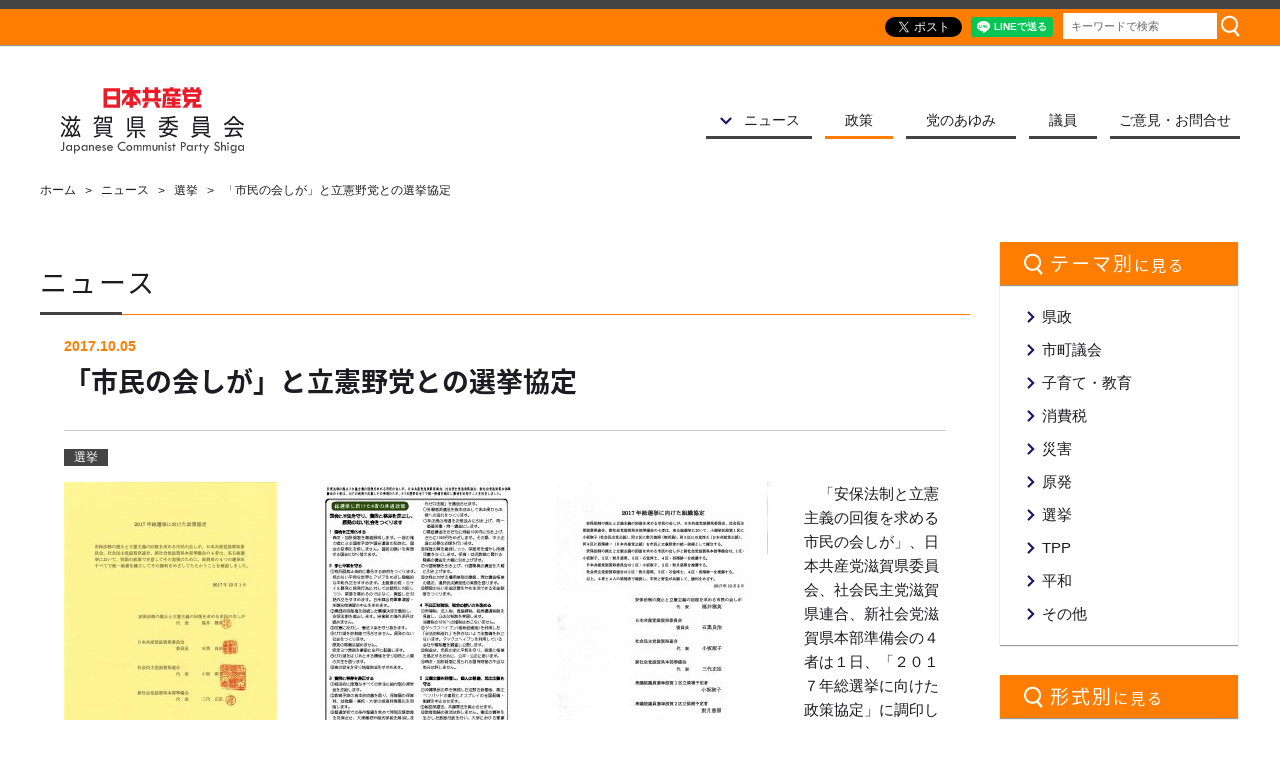

--- FILE ---
content_type: text/html; charset=UTF-8
request_url: https://www.jcp-shiga.com/news/1007/
body_size: 49480
content:
<!DOCTYPE html>
<html lang="ja">
<head>
  <meta charset="utf-8">
  <meta name="viewport" content="width=device-width">
  <!-- <meta name="viewport" content="width=1350, initial-scale=0"> -->
  <!-- <meta name="viewport" content="width=device-width,initial-scale=1.0,minimum-scale=1.0"> -->
  <link rel="apple-touch-icon" sizes="180x180" href="https://www.jcp-shiga.com/_cms/wp-content/themes/jcp-shiga/_assets/img/favicon/apple-touch-icon.png">
  <link rel="icon" type="image/png" href="https://www.jcp-shiga.com/_cms/wp-content/themes/jcp-shiga/_assets/img/favicon/favicon-32x32.png" sizes="32x32">
  <link rel="icon" type="image/png" href="https://www.jcp-shiga.com/_cms/wp-content/themes/jcp-shiga/_assets/img/favicon/favicon-16x16.png" sizes="16x16">
  <link rel="manifest" href="https://www.jcp-shiga.com/_cms/wp-content/themes/jcp-shiga/_assets/img/favicon/manifest.json">
  <link rel="mask-icon" href="https://www.jcp-shiga.com/_cms/wp-content/themes/jcp-shiga/_assets/img/favicon/safari-pinned-tab.svg" color="#5bbad5">
  <meta name="theme-color" content="#ffffff">

  <meta name="format-detection" content="telephone=no">

  <title>「市民の会しが」と立憲野党との選挙協定 ｜ 日本共産党 滋賀県委員会 &#8211; Japanese Communist Party Shiga &#8211;</title>
  <meta name='robots' content='max-image-preview:large' />
	<style>img:is([sizes="auto" i], [sizes^="auto," i]) { contain-intrinsic-size: 3000px 1500px }</style>
	<link rel='stylesheet' id='wp-block-library-css' href='https://www.jcp-shiga.com/_cms/wp-includes/css/dist/block-library/style.min.css?ver=6.7.4' type='text/css' media='all' />
<style id='classic-theme-styles-inline-css' type='text/css'>
/*! This file is auto-generated */
.wp-block-button__link{color:#fff;background-color:#32373c;border-radius:9999px;box-shadow:none;text-decoration:none;padding:calc(.667em + 2px) calc(1.333em + 2px);font-size:1.125em}.wp-block-file__button{background:#32373c;color:#fff;text-decoration:none}
</style>
<style id='global-styles-inline-css' type='text/css'>
:root{--wp--preset--aspect-ratio--square: 1;--wp--preset--aspect-ratio--4-3: 4/3;--wp--preset--aspect-ratio--3-4: 3/4;--wp--preset--aspect-ratio--3-2: 3/2;--wp--preset--aspect-ratio--2-3: 2/3;--wp--preset--aspect-ratio--16-9: 16/9;--wp--preset--aspect-ratio--9-16: 9/16;--wp--preset--color--black: #000000;--wp--preset--color--cyan-bluish-gray: #abb8c3;--wp--preset--color--white: #ffffff;--wp--preset--color--pale-pink: #f78da7;--wp--preset--color--vivid-red: #cf2e2e;--wp--preset--color--luminous-vivid-orange: #ff6900;--wp--preset--color--luminous-vivid-amber: #fcb900;--wp--preset--color--light-green-cyan: #7bdcb5;--wp--preset--color--vivid-green-cyan: #00d084;--wp--preset--color--pale-cyan-blue: #8ed1fc;--wp--preset--color--vivid-cyan-blue: #0693e3;--wp--preset--color--vivid-purple: #9b51e0;--wp--preset--gradient--vivid-cyan-blue-to-vivid-purple: linear-gradient(135deg,rgba(6,147,227,1) 0%,rgb(155,81,224) 100%);--wp--preset--gradient--light-green-cyan-to-vivid-green-cyan: linear-gradient(135deg,rgb(122,220,180) 0%,rgb(0,208,130) 100%);--wp--preset--gradient--luminous-vivid-amber-to-luminous-vivid-orange: linear-gradient(135deg,rgba(252,185,0,1) 0%,rgba(255,105,0,1) 100%);--wp--preset--gradient--luminous-vivid-orange-to-vivid-red: linear-gradient(135deg,rgba(255,105,0,1) 0%,rgb(207,46,46) 100%);--wp--preset--gradient--very-light-gray-to-cyan-bluish-gray: linear-gradient(135deg,rgb(238,238,238) 0%,rgb(169,184,195) 100%);--wp--preset--gradient--cool-to-warm-spectrum: linear-gradient(135deg,rgb(74,234,220) 0%,rgb(151,120,209) 20%,rgb(207,42,186) 40%,rgb(238,44,130) 60%,rgb(251,105,98) 80%,rgb(254,248,76) 100%);--wp--preset--gradient--blush-light-purple: linear-gradient(135deg,rgb(255,206,236) 0%,rgb(152,150,240) 100%);--wp--preset--gradient--blush-bordeaux: linear-gradient(135deg,rgb(254,205,165) 0%,rgb(254,45,45) 50%,rgb(107,0,62) 100%);--wp--preset--gradient--luminous-dusk: linear-gradient(135deg,rgb(255,203,112) 0%,rgb(199,81,192) 50%,rgb(65,88,208) 100%);--wp--preset--gradient--pale-ocean: linear-gradient(135deg,rgb(255,245,203) 0%,rgb(182,227,212) 50%,rgb(51,167,181) 100%);--wp--preset--gradient--electric-grass: linear-gradient(135deg,rgb(202,248,128) 0%,rgb(113,206,126) 100%);--wp--preset--gradient--midnight: linear-gradient(135deg,rgb(2,3,129) 0%,rgb(40,116,252) 100%);--wp--preset--font-size--small: 13px;--wp--preset--font-size--medium: 20px;--wp--preset--font-size--large: 36px;--wp--preset--font-size--x-large: 42px;--wp--preset--spacing--20: 0.44rem;--wp--preset--spacing--30: 0.67rem;--wp--preset--spacing--40: 1rem;--wp--preset--spacing--50: 1.5rem;--wp--preset--spacing--60: 2.25rem;--wp--preset--spacing--70: 3.38rem;--wp--preset--spacing--80: 5.06rem;--wp--preset--shadow--natural: 6px 6px 9px rgba(0, 0, 0, 0.2);--wp--preset--shadow--deep: 12px 12px 50px rgba(0, 0, 0, 0.4);--wp--preset--shadow--sharp: 6px 6px 0px rgba(0, 0, 0, 0.2);--wp--preset--shadow--outlined: 6px 6px 0px -3px rgba(255, 255, 255, 1), 6px 6px rgba(0, 0, 0, 1);--wp--preset--shadow--crisp: 6px 6px 0px rgba(0, 0, 0, 1);}:where(.is-layout-flex){gap: 0.5em;}:where(.is-layout-grid){gap: 0.5em;}body .is-layout-flex{display: flex;}.is-layout-flex{flex-wrap: wrap;align-items: center;}.is-layout-flex > :is(*, div){margin: 0;}body .is-layout-grid{display: grid;}.is-layout-grid > :is(*, div){margin: 0;}:where(.wp-block-columns.is-layout-flex){gap: 2em;}:where(.wp-block-columns.is-layout-grid){gap: 2em;}:where(.wp-block-post-template.is-layout-flex){gap: 1.25em;}:where(.wp-block-post-template.is-layout-grid){gap: 1.25em;}.has-black-color{color: var(--wp--preset--color--black) !important;}.has-cyan-bluish-gray-color{color: var(--wp--preset--color--cyan-bluish-gray) !important;}.has-white-color{color: var(--wp--preset--color--white) !important;}.has-pale-pink-color{color: var(--wp--preset--color--pale-pink) !important;}.has-vivid-red-color{color: var(--wp--preset--color--vivid-red) !important;}.has-luminous-vivid-orange-color{color: var(--wp--preset--color--luminous-vivid-orange) !important;}.has-luminous-vivid-amber-color{color: var(--wp--preset--color--luminous-vivid-amber) !important;}.has-light-green-cyan-color{color: var(--wp--preset--color--light-green-cyan) !important;}.has-vivid-green-cyan-color{color: var(--wp--preset--color--vivid-green-cyan) !important;}.has-pale-cyan-blue-color{color: var(--wp--preset--color--pale-cyan-blue) !important;}.has-vivid-cyan-blue-color{color: var(--wp--preset--color--vivid-cyan-blue) !important;}.has-vivid-purple-color{color: var(--wp--preset--color--vivid-purple) !important;}.has-black-background-color{background-color: var(--wp--preset--color--black) !important;}.has-cyan-bluish-gray-background-color{background-color: var(--wp--preset--color--cyan-bluish-gray) !important;}.has-white-background-color{background-color: var(--wp--preset--color--white) !important;}.has-pale-pink-background-color{background-color: var(--wp--preset--color--pale-pink) !important;}.has-vivid-red-background-color{background-color: var(--wp--preset--color--vivid-red) !important;}.has-luminous-vivid-orange-background-color{background-color: var(--wp--preset--color--luminous-vivid-orange) !important;}.has-luminous-vivid-amber-background-color{background-color: var(--wp--preset--color--luminous-vivid-amber) !important;}.has-light-green-cyan-background-color{background-color: var(--wp--preset--color--light-green-cyan) !important;}.has-vivid-green-cyan-background-color{background-color: var(--wp--preset--color--vivid-green-cyan) !important;}.has-pale-cyan-blue-background-color{background-color: var(--wp--preset--color--pale-cyan-blue) !important;}.has-vivid-cyan-blue-background-color{background-color: var(--wp--preset--color--vivid-cyan-blue) !important;}.has-vivid-purple-background-color{background-color: var(--wp--preset--color--vivid-purple) !important;}.has-black-border-color{border-color: var(--wp--preset--color--black) !important;}.has-cyan-bluish-gray-border-color{border-color: var(--wp--preset--color--cyan-bluish-gray) !important;}.has-white-border-color{border-color: var(--wp--preset--color--white) !important;}.has-pale-pink-border-color{border-color: var(--wp--preset--color--pale-pink) !important;}.has-vivid-red-border-color{border-color: var(--wp--preset--color--vivid-red) !important;}.has-luminous-vivid-orange-border-color{border-color: var(--wp--preset--color--luminous-vivid-orange) !important;}.has-luminous-vivid-amber-border-color{border-color: var(--wp--preset--color--luminous-vivid-amber) !important;}.has-light-green-cyan-border-color{border-color: var(--wp--preset--color--light-green-cyan) !important;}.has-vivid-green-cyan-border-color{border-color: var(--wp--preset--color--vivid-green-cyan) !important;}.has-pale-cyan-blue-border-color{border-color: var(--wp--preset--color--pale-cyan-blue) !important;}.has-vivid-cyan-blue-border-color{border-color: var(--wp--preset--color--vivid-cyan-blue) !important;}.has-vivid-purple-border-color{border-color: var(--wp--preset--color--vivid-purple) !important;}.has-vivid-cyan-blue-to-vivid-purple-gradient-background{background: var(--wp--preset--gradient--vivid-cyan-blue-to-vivid-purple) !important;}.has-light-green-cyan-to-vivid-green-cyan-gradient-background{background: var(--wp--preset--gradient--light-green-cyan-to-vivid-green-cyan) !important;}.has-luminous-vivid-amber-to-luminous-vivid-orange-gradient-background{background: var(--wp--preset--gradient--luminous-vivid-amber-to-luminous-vivid-orange) !important;}.has-luminous-vivid-orange-to-vivid-red-gradient-background{background: var(--wp--preset--gradient--luminous-vivid-orange-to-vivid-red) !important;}.has-very-light-gray-to-cyan-bluish-gray-gradient-background{background: var(--wp--preset--gradient--very-light-gray-to-cyan-bluish-gray) !important;}.has-cool-to-warm-spectrum-gradient-background{background: var(--wp--preset--gradient--cool-to-warm-spectrum) !important;}.has-blush-light-purple-gradient-background{background: var(--wp--preset--gradient--blush-light-purple) !important;}.has-blush-bordeaux-gradient-background{background: var(--wp--preset--gradient--blush-bordeaux) !important;}.has-luminous-dusk-gradient-background{background: var(--wp--preset--gradient--luminous-dusk) !important;}.has-pale-ocean-gradient-background{background: var(--wp--preset--gradient--pale-ocean) !important;}.has-electric-grass-gradient-background{background: var(--wp--preset--gradient--electric-grass) !important;}.has-midnight-gradient-background{background: var(--wp--preset--gradient--midnight) !important;}.has-small-font-size{font-size: var(--wp--preset--font-size--small) !important;}.has-medium-font-size{font-size: var(--wp--preset--font-size--medium) !important;}.has-large-font-size{font-size: var(--wp--preset--font-size--large) !important;}.has-x-large-font-size{font-size: var(--wp--preset--font-size--x-large) !important;}
:where(.wp-block-post-template.is-layout-flex){gap: 1.25em;}:where(.wp-block-post-template.is-layout-grid){gap: 1.25em;}
:where(.wp-block-columns.is-layout-flex){gap: 2em;}:where(.wp-block-columns.is-layout-grid){gap: 2em;}
:root :where(.wp-block-pullquote){font-size: 1.5em;line-height: 1.6;}
</style>
<link rel='stylesheet' id='kkp_css_normalize-css' href='https://www.jcp-shiga.com/_cms/wp-content/themes/jcp-shiga/_assets/css/libs/normalize.css?ver=20161129' type='text/css' media='all' />
<link rel='stylesheet' id='kkp_css_slider-pro-css' href='https://www.jcp-shiga.com/_cms/wp-content/themes/jcp-shiga/_assets/js/libs/slider-pro/css/slider-pro.min.css?ver=20161129' type='text/css' media='all' />
<link rel='stylesheet' id='kkp_css_common-css' href='https://www.jcp-shiga.com/_cms/wp-content/themes/jcp-shiga/_assets/css/common.css?ver=202505091500' type='text/css' media='all' />
<link rel="https://api.w.org/" href="https://www.jcp-shiga.com/wp-json/" /><link rel="canonical" href="https://www.jcp-shiga.com/news/1007/" />
<link rel='shortlink' href='https://www.jcp-shiga.com/?p=1007' />
<link rel="alternate" title="oEmbed (JSON)" type="application/json+oembed" href="https://www.jcp-shiga.com/wp-json/oembed/1.0/embed?url=https%3A%2F%2Fwww.jcp-shiga.com%2Fnews%2F1007%2F" />
<link rel="alternate" title="oEmbed (XML)" type="text/xml+oembed" href="https://www.jcp-shiga.com/wp-json/oembed/1.0/embed?url=https%3A%2F%2Fwww.jcp-shiga.com%2Fnews%2F1007%2F&#038;format=xml" />
		<!-- Begin KKP Header Meta -->

			<meta name="keywords" content="日本共産党,共産党,滋賀,JCP,shiga,滋賀県委員会">

			<!-- Begin OGP -->
			<meta property="og:site_name" content="日本共産党 滋賀県委員会 - Japanese Communist Party Shiga -" />
			<meta property="og:type" content="article" />

			
			
				<meta property="og:title" content="「市民の会しが」と立憲野党との選挙協定" />
				<meta property="og:url" content="https://www.jcp-shiga.com/news/1007/" />

				<meta property="article:publisher" content="https://www.facebook.com/jcpshiga">
<meta property="og:image" content="https://www.jcp-shiga.com/_cms/wp-content/themes/jcp-shiga/_assets/img/ogp/ogp-1200x630--20161226.png" />

			<!-- End OGP -->
			
			<!-- Begin Twitter Card -->
			<meta name="twitter:card" content="summary_large_image">
			<meta name="twitter:site" content="@jcpshiga">

			
			
			
				<meta name="twitter:title" content="「市民の会しが」と立憲野党との選挙協定">
				<meta name="twitter:image" content="https://www.jcp-shiga.com/_cms/wp-content/themes/jcp-shiga/_assets/img/ogp/ogp-1200x630--20161226.png" />

						<!-- End Twitter Card -->

		<!-- END KKP Header Meta -->
		</head>
<body class="pid_single">
  <script>
  (function(i,s,o,g,r,a,m){i['GoogleAnalyticsObject']=r;i[r]=i[r]||function(){
  (i[r].q=i[r].q||[]).push(arguments)},i[r].l=1*new Date();a=s.createElement(o),
  m=s.getElementsByTagName(o)[0];a.async=1;a.src=g;m.parentNode.insertBefore(a,m)
  })(window,document,'script','https://www.google-analytics.com/analytics.js','ga');

  ga('create', 'UA-89191352-1', 'auto');
  ga('send', 'pageview');

</script>  

<!-- facebook sdk -->
<div id="fb-root"></div>
<script>(function(d, s, id) {
  var js, fjs = d.getElementsByTagName(s)[0];
  if (d.getElementById(id)) return;
  js = d.createElement(s); js.id = id;
  js.src = "//connect.facebook.net/ja_JP/sdk.js#xfbml=1&version=v2.8";
  fjs.parentNode.insertBefore(js, fjs);
}(document, 'script', 'facebook-jssdk'));</script>
<!-- // facebook sdk -->

<header id="header" class="l_header">
    <div class="m_cont-box--header">
        <div class="m_cont-box--intro">
            <div class="l_header__wrap js_fix_header">
                <div class="m_cont-box--head-utility">
                    <div class="m_sns-btns u_elm-horizontal">
                        <ul class="m_sns-btns__items u_clearfix">
                            <li class="m_sns-btns__item u_elm-horizontal">
                                <div class="fb-like" data-href="https://www.jcp-shiga.com/news/1007/" data-layout="button" data-action="like" data-size="small" data-show-faces="false" data-share="true"></div>
                            </li>
                            <li class="m_sns-btns__item u_elm-horizontal">
                                <a href="https://twitter.com/share" class="twitter-share-button">Tweet</a> <script>!function(d,s,id){var js,fjs=d.getElementsByTagName(s)[0],p=/^http:/.test(d.location)?'http':'https';if(!d.getElementById(id)){js=d.createElement(s);js.id=id;js.src=p+'://platform.twitter.com/widgets.js';fjs.parentNode.insertBefore(js,fjs);}}(document, 'script', 'twitter-wjs');</script>
                            </li>
                            <li class="m_sns-btns__item u_elm-horizontal">
                                <div class="line-it-button" style="display: none;" data-type="share-a" data-lang="ja" ></div>
                                <script src="//scdn.line-apps.com/n/line_it/thirdparty/loader.min.js" async="async" defer="defer" ></script>
                            </li>
                        </ul>
                    </div>
                    <!-- form -->
<div class="m_search u_elm-horizontal u_pc-show">
    <form class="form" method="get" action="https://www.jcp-shiga.com/">
        <div class="m_search__input-outer">
            <input class="js_search-input keyword m_search__input" type="text" value="キーワードで検索" name="s">
        </div>
        <input class="submit m_search__btn" type="image" src="https://www.jcp-shiga.com/_cms/wp-content/themes/jcp-shiga/_assets/img/_common/search-icon-white.png" value="検索">
    </form>
</div>
<!-- form end -->                </div>
            </div>
        </div>
        <div class="l_header__wrap">
            <h1 class="m_site-name u_img-replace"><a class="m_site-name__link" href="https://www.jcp-shiga.com">日本共産党 滋賀県委員会 - Japanese Communist Party Shiga -</a></h1>
            <!-- form -->
<div class="m_search u_elm-horizontal u_sp-show">
    <form class="form" method="get" action="https://www.jcp-shiga.com/">
        <div class="m_search__input-outer">
            <input class="js_search-input keyword m_search__input" type="text" value="キーワードで検索" name="s">
        </div>
        <input class="submit m_search__btn" type="image" src="https://www.jcp-shiga.com/_cms/wp-content/themes/jcp-shiga/_assets/img/sp/search-icon_x2.png" value="検索">
    </form>
    <div class="m_search-keywords">
        <span class="m_search-keywords__head">キーワード</span>
        <ul>
            <li class="m_search-keywords__item"><a href="https://www.jcp-shiga.com?s=春闘&x=0&y=0">春闘</a></li>
            <li class="m_search-keywords__item"><a href="https://www.jcp-shiga.com?s=戦争法&x=0&y=0">戦争法</a></li>
            <li class="m_search-keywords__item"><a href="https://www.jcp-shiga.com?s=戦争法&x=0&y=0">演説会</a></li>
            <li class="m_search-keywords__item"><a href="https://www.jcp-shiga.com?s=戦争法&x=0&y=0">労連</a></li>
            <li class="m_search-keywords__item"><a href="https://www.jcp-shiga.com?s=戦争法&x=0&y=0">決起集会</a></li>
        </ul>
        <div class="m_sp-menu">
            <ul class="u_sp-show m_sp-menu__items">
                <li class="m_sp-menu__item--hide-btn js_fullscreen-hide">閉じる</li>
            </ul>
        </div>
    </div>
</div>
<!-- form end -->            
<div class="u_sp-show m_hum-btn js_sp-gnav-icon">
    <img src="https://www.jcp-shiga.com/_cms/wp-content/themes/jcp-shiga/_assets/img/sp/hum-btn_x2.png" alt="">
</div>

<div class="u_sp-show m_search-btn js_sp-gnav-icon">
    <img src="https://www.jcp-shiga.com/_cms/wp-content/themes/jcp-shiga/_assets/img/sp/search-icon_x2.png" alt="">
</div>

<div class="m_menu--gnav u_clearfix">
    <ul class="m_menu--gnav__items">
        <li class="m_menu--gnav__item js_mega-menu"><a class="m_menu--gnav__link--news" href="https://www.jcp-shiga.com/news"><span class="c_menu-item__allow u_pc-show--inline rotate"></span>ニュース</a></li>
        <li class="m_menu--gnav__item--current"><a class="m_menu--gnav__link--policy" href="https://www.jcp-shiga.com/news/type/policy/">政策</a></li>
        <li class="m_menu--gnav__item"><a class="m_menu--gnav__link--history" href="https://www.jcp-shiga.com/history">党のあゆみ</a></li>
        <li class="m_menu--gnav__item"><a class="m_menu--gnav__link--member" href="https://www.jcp-shiga.com/member">議員</a></li>
        <li class="m_menu--gnav__item"><a class="m_menu--gnav__link--contact" href="https://www.jcp-shiga.com/contact">ご意見・お問合せ</a></li>
    </ul>

    <div class="m_sp-menu">
        <ul class="u_sp-show m_sp-menu__items">
            <li class="m_sp-menu__item--sns">
                <ul class="m_sns-btns__items u_clearfix">
                    <li class="m_sns-btns__item u_elm-horizontal">
                        <div class="fb-like" data-href="" data-layout="button" data-action="like" data-size="small" data-show-faces="false" data-share="true"></div>
                    </li>
                    <li class="m_sns-btns__item u_elm-horizontal">
                        <a href="https://twitter.com/share" class="twitter-share-button">Tweet</a> <script>!function(d,s,id){var js,fjs=d.getElementsByTagName(s)[0],p=/^http:/.test(d.location)?'http':'https';if(!d.getElementById(id)){js=d.createElement(s);js.id=id;js.src=p+'://platform.twitter.com/widgets.js';fjs.parentNode.insertBefore(js,fjs);}}(document, 'script', 'twitter-wjs');</script>
                    </li>
                    <li class="m_sns-btns__item u_elm-horizontal">
                        <div class="line-it-button" style="display: none;" data-type="share-a" data-lang="ja" ></div>
                        <script src="//scdn.line-apps.com/n/line_it/thirdparty/loader.min.js" async="async" defer="defer" ></script>
                    </li>
                </ul>
            </li>
            <li class="m_sp-menu__item--hide-btn js_fullscreen-hide">閉じる</li>
        </ul>
    </div>

</div>                    <!-- mega menu -->
        <div class="m_mega-menu">
            <div class="m_mega-menu__theme-view u_elm-horizontal">
                <span class="m_mega-menu__title--theme-view">テーマ別<span class="u_txt-small">に見る</span></span>
                <div class="m_theme-view--mega-menu">
                    <ul class="m_theme-view--mega-menu__items u_clearfix">

                        
                                                <li class="m_theme-view--mega-menu__item u_elm-horizontal"><a href="https://www.jcp-shiga.com/news/theme/administration/">県政</a></li>
                                                <li class="m_theme-view--mega-menu__item u_elm-horizontal"><a href="https://www.jcp-shiga.com/news/theme/assembly/">市町議会</a></li>
                                                <li class="m_theme-view--mega-menu__item u_elm-horizontal"><a href="https://www.jcp-shiga.com/news/theme/education/">子育て・教育</a></li>
                                                <li class="m_theme-view--mega-menu__item u_elm-horizontal"><a href="https://www.jcp-shiga.com/news/theme/tax/">消費税</a></li>
                                                <li class="m_theme-view--mega-menu__item u_elm-horizontal"><a href="https://www.jcp-shiga.com/news/theme/disaster/">災害</a></li>
                                                <li class="m_theme-view--mega-menu__item u_elm-horizontal"><a href="https://www.jcp-shiga.com/news/theme/nuclear/">原発</a></li>
                                                <li class="m_theme-view--mega-menu__item u_elm-horizontal"><a href="https://www.jcp-shiga.com/news/theme/election/">選挙</a></li>
                                                <li class="m_theme-view--mega-menu__item u_elm-horizontal"><a href="https://www.jcp-shiga.com/news/theme/tpp/">TPP</a></li>
                                                <li class="m_theme-view--mega-menu__item u_elm-horizontal"><a href="https://www.jcp-shiga.com/news/theme/peace/">平和</a></li>
                                                <li class="m_theme-view--mega-menu__item u_elm-horizontal"><a href="https://www.jcp-shiga.com/news/theme/etc/">その他</a></li>
                        
                    </ul>
                </div>
            </div>

            <div class="m_mega-menu__type-view u_elm-horizontal">
                <span class="m_mega-menu__title--type-view">形式別<span class="u_txt-small">に見る</span></span>
                <div class="m_type-view--mega-menu">
                    <ul class="m_type-view--mega-menu__items u_clearfix">

                                                
                                                <li class="m_type-view--mega-menu__item u_elm-horizontal"><a href="https://www.jcp-shiga.com/news/type/policy/">政策</a></li>
                                                <li class="m_type-view--mega-menu__item u_elm-horizontal"><a href="https://www.jcp-shiga.com/news/type/event/">イベント・演説会</a></li>
                                                <li class="m_type-view--mega-menu__item u_elm-horizontal"><a href="https://www.jcp-shiga.com/news/type/movie/">動画</a></li>
                                                <li class="m_type-view--mega-menu__item u_elm-horizontal"><a href="https://www.jcp-shiga.com/news/type/area/">地域から</a></li>
                                                <li class="m_type-view--mega-menu__item u_elm-horizontal"><a href="https://www.jcp-shiga.com/news/type/etc/">その他</a></li>
                                            </ul>
                </div>
            </div>
        </div>
        <!-- // mega menu -->
        </div>
    </div>
</header><!-- /header -->

<div class="js_wrapper" style="background-color:#fff;"></div>
<!-- // js_wrapper -->


  
<div></div>


<div class="l_contents">
    <div class="l_contents__wrap">
                    <div class="m_pankuzu">
                <ul class="m_pankuzu__items u_clearfix">
                <!-- Breadcrumb NavXT 7.4.1 -->
<li class="m_pankuzu__item--first u_elm-horizontal"><span property="itemListElement" typeof="ListItem"><a property="item" typeof="WebPage" title="日本共産党 滋賀県委員会 - Japanese Communist Party Shiga -へ移動" href="https://www.jcp-shiga.com" class="home"><span property="name">ホーム</span></a><meta property="position" content="1"></span></li><li class="m_pankuzu__item u_elm-horizontal"><span property="itemListElement" typeof="ListItem"><a property="item" typeof="WebPage" title="ニュースへ移動" href="https://www.jcp-shiga.com/news/" class="archive post-news-archive"><span property="name">ニュース</span></a><meta property="position" content="2"></span></li></li><li class="m_pankuzu__item u_elm-horizontal"><span property="itemListElement" typeof="ListItem"><a property="item" typeof="WebPage" title="Go to the 選挙 テーマ archives." href="https://www.jcp-shiga.com/news/theme/election/" class="taxonomy theme"><span property="name">選挙</span></a><meta property="position" content="3"></span></li><li class="m_pankuzu__item u_elm-horizontal"><span property="itemListElement" typeof="ListItem"><span property="name">「市民の会しが」と立憲野党との選挙協定</span><meta property="position" content="4"></span></li>                </ul>
            </div>
            </div>
</div><!-- /contents -->
<div class="l_contents">
    <div class="l_contents__wrap u_clearfix">

        <div class="l_main-cont">
            <div class="m_contents--news">
                <section class="m_cont-box--news">
                    <div class="m_contents__title--news">
                        <h2 class="s-under-line--left">
                            ニュース                        </h2>
                    </div>

                                        
                    <article class="m_article">
                                                
                    
<div></div>

    <div class="m_article__date">2017.10.05</div>
    <h1 class="m_article__title">「市民の会しが」と立憲野党との選挙協定</h1>
    <div class="m_article__cats">
        <div class="m_article__cat"><a href="https://www.jcp-shiga.com/news/theme/election/" rel="tag">選挙</a></div>    </div>
    <div class="m_article__body">
        <div id="attachment_1008" style="width: 223px" class="wp-caption alignleft"><img fetchpriority="high" decoding="async" aria-describedby="caption-attachment-1008" src="https://www.jcp-shiga.com/_cms/wp-content/uploads/2017/10/22049973_513292155712696_6979461963685775830_n-213x300.jpg" alt="政策協定" width="213" height="300" class="size-medium wp-image-1008" srcset="https://www.jcp-shiga.com/_cms/wp-content/uploads/2017/10/22049973_513292155712696_6979461963685775830_n-213x300.jpg 213w, https://www.jcp-shiga.com/_cms/wp-content/uploads/2017/10/22049973_513292155712696_6979461963685775830_n.jpg 680w" sizes="(max-width: 213px) 100vw, 213px" /><p id="caption-attachment-1008" class="wp-caption-text">政策協定</p></div><div id="attachment_1045" style="width: 222px" class="wp-caption alignleft"><img decoding="async" aria-describedby="caption-attachment-1045" src="https://www.jcp-shiga.com/_cms/wp-content/uploads/2017/10/共通政策-212x300.jpg" alt="共通政策" width="212" height="300" class="size-medium wp-image-1045" srcset="https://www.jcp-shiga.com/_cms/wp-content/uploads/2017/10/共通政策-212x300.jpg 212w, https://www.jcp-shiga.com/_cms/wp-content/uploads/2017/10/共通政策.jpg 595w" sizes="(max-width: 212px) 100vw, 212px" /><p id="caption-attachment-1045" class="wp-caption-text">共通政策</p></div><div id="attachment_1010" style="width: 223px" class="wp-caption alignleft"><img decoding="async" aria-describedby="caption-attachment-1010" src="https://www.jcp-shiga.com/_cms/wp-content/uploads/2017/10/2017年10月05日10時32分23秒1-213x300.jpg" alt="組織協定" width="213" height="300" class="size-medium wp-image-1010" srcset="https://www.jcp-shiga.com/_cms/wp-content/uploads/2017/10/2017年10月05日10時32分23秒1-213x300.jpg 213w, https://www.jcp-shiga.com/_cms/wp-content/uploads/2017/10/2017年10月05日10時32分23秒1-768x1080.jpg 768w, https://www.jcp-shiga.com/_cms/wp-content/uploads/2017/10/2017年10月05日10時32分23秒1-728x1024.jpg 728w" sizes="(max-width: 213px) 100vw, 213px" /><p id="caption-attachment-1010" class="wp-caption-text">組織協定</p></div>　「安保法制と立憲主義の回復を求める市民の会しが」、日本共産党滋賀県委員会、社会民主党滋賀県連合、新社会党滋賀県本部準備会の４者は１日、「２０１７年総選挙に向けた政策協定」に調印しました。<br />
　２日には「２０１７年総選挙に向けた組織協定」に調印しました。<br />
　<a href="https://www.jcp-shiga.com/_cms/wp-content/uploads/2017/10/政策協定.pdf">政策協定</a><a href="https://www.jcp-shiga.com/_cms/wp-content/uploads/2017/10/共通政策-1.pdf">共通政策</a><a href="https://www.jcp-shiga.com/_cms/wp-content/uploads/2017/10/組織協定.pdf">組織協定</a>        <div class="m_sns-btns--article">
            <ul class="m_sns-btns--article__items u_clearfix">
                <li class="m_sns-btns--article__item u_elm-horizontal">
                    <div class="fb-like" data-href="" data-layout="button" data-action="like" data-size="small" data-show-faces="false" data-share="true"></div>
                </li>
                <li class="m_sns-btns--article__item u_elm-horizontal">
                    <a href="https://twitter.com/share" class="twitter-share-button">Tweet</a> <script>!function(d,s,id){var js,fjs=d.getElementsByTagName(s)[0],p=/^http:/.test(d.location)?'http':'https';if(!d.getElementById(id)){js=d.createElement(s);js.id=id;js.src=p+'://platform.twitter.com/widgets.js';fjs.parentNode.insertBefore(js,fjs);}}(document, 'script', 'twitter-wjs');</script>
                </li>
                <li class="m_sns-btns--article__item u_elm-horizontal">
                    <div class="line-it-button" style="display: none;" data-type="share-a" data-lang="ja" ></div>
                    <script src="//scdn.line-apps.com/n/line_it/thirdparty/loader.min.js" async="async" defer="defer" ></script>
                </li>
            </ul>
        </div>

    </div>

<div class="m_pagenation u_clearfix">
    </div>
                    </article>
                </section>
            </div>
        </div>

        <div class="l_sidebar">
    <aside class="m_sidebar">
            <div class="m_cont-box--quick-view">

            
            <div class="m_cont-box--theme-view u_pc-show">
                <h3 class="m_contents__sub-title--theme-view">テーマ別<span class="u_txt-small">に見る</span></h3>
                <div class="m_theme-view">
                    <ul class="m_theme-view__items">
                                                <li class="m_theme-view__item u_elm-horizontal"><a href="https://www.jcp-shiga.com/news/theme/administration/">県政</a></li>
                                                <li class="m_theme-view__item u_elm-horizontal"><a href="https://www.jcp-shiga.com/news/theme/assembly/">市町議会</a></li>
                                                <li class="m_theme-view__item u_elm-horizontal"><a href="https://www.jcp-shiga.com/news/theme/education/">子育て・教育</a></li>
                                                <li class="m_theme-view__item u_elm-horizontal"><a href="https://www.jcp-shiga.com/news/theme/tax/">消費税</a></li>
                                                <li class="m_theme-view__item u_elm-horizontal"><a href="https://www.jcp-shiga.com/news/theme/disaster/">災害</a></li>
                                                <li class="m_theme-view__item u_elm-horizontal"><a href="https://www.jcp-shiga.com/news/theme/nuclear/">原発</a></li>
                                                <li class="m_theme-view__item u_elm-horizontal"><a href="https://www.jcp-shiga.com/news/theme/election/">選挙</a></li>
                                                <li class="m_theme-view__item u_elm-horizontal"><a href="https://www.jcp-shiga.com/news/theme/tpp/">TPP</a></li>
                                                <li class="m_theme-view__item u_elm-horizontal"><a href="https://www.jcp-shiga.com/news/theme/peace/">平和</a></li>
                                                <li class="m_theme-view__item u_elm-horizontal"><a href="https://www.jcp-shiga.com/news/theme/etc/">その他</a></li>
                                            </ul>
                </div>
            </div>

            
            <div class="m_cont-box--type-view u_pc-show">
                <h3 class="m_contents__sub-title--type-view">形式別<span class="u_txt-small">に見る</span></h3>
                <div class="m_type-view">
                    <ul class="m_type-view__items">
                                                <li class="m_type-view__item"><a href="https://www.jcp-shiga.com/news/type/policy/">政策</a></li>
                                                <li class="m_type-view__item"><a href="https://www.jcp-shiga.com/news/type/event/">イベント・演説会</a></li>
                                                <li class="m_type-view__item"><a href="https://www.jcp-shiga.com/news/type/movie/">動画</a></li>
                                                <li class="m_type-view__item"><a href="https://www.jcp-shiga.com/news/type/area/">地域から</a></li>
                                                <li class="m_type-view__item"><a href="https://www.jcp-shiga.com/news/type/etc/">その他</a></li>
                                            </ul>
                </div>
            </div>

                        <div class="m_cont-box--past-articles">
                <h3 class="m_contents__sub-title--past-articles">過去記事</h3>
                <div class="m_past-articles">
                    <ul class="m_past-articles__items">
                        	<li class="m_past-articles__item"><a href='https://www.jcp-shiga.com/news/date/2025/'>2025</a></li>
	<li class="m_past-articles__item"><a href='https://www.jcp-shiga.com/news/date/2024/'>2024</a></li>
	<li class="m_past-articles__item"><a href='https://www.jcp-shiga.com/news/date/2023/'>2023</a></li>
	<li class="m_past-articles__item"><a href='https://www.jcp-shiga.com/news/date/2022/'>2022</a></li>
	<li class="m_past-articles__item"><a href='https://www.jcp-shiga.com/news/date/2021/'>2021</a></li>
	<li class="m_past-articles__item"><a href='https://www.jcp-shiga.com/news/date/2020/'>2020</a></li>
	<li class="m_past-articles__item"><a href='https://www.jcp-shiga.com/news/date/2019/'>2019</a></li>
	<li class="m_past-articles__item"><a href='https://www.jcp-shiga.com/news/date/2018/'>2018</a></li>
	<li class="m_past-articles__item"><a href='https://www.jcp-shiga.com/news/date/2017/'>2017</a></li>
	<li class="m_past-articles__item"><a href='https://www.jcp-shiga.com/news/date/2016/'>2016</a></li>
	<li class="m_past-articles__item"><a href='https://www.jcp-shiga.com/news/date/2015/'>2015</a></li>
	<li class="m_past-articles__item"><a href='https://www.jcp-shiga.com/news/date/2014/'>2014</a></li>
                    </ul>
                </div>
            </div>
        </div>
    
        <div class="m_banner u_pc-show">
            <div class="m_cont-box--banners">
                <div class="u_clearfix">
                                                            <div class="m_banner__item--shiga"><a class="m_banner__link--city-com u_img-replace" href="https://www.jcp-shiga.com/member">滋賀県市町議員団</a></div>
                                        <div class="m_banner__item"><a class="m_banner__link--jcp u_img-replace" target="_blank" href="http://www.jcp.or.jp/">日本共産党</a></div>
                    <div class="m_banner__item"><a class="m_banner__link--shigamin u_img-replace" target="_blank" href="http://shigaminpo.com/">滋賀民報</a></div>
                    <!-- <div class="m_banner__item"><a class="m_banner__link--shiga-com u_img-replace" target="_blank" href="http://jcp-shigakengidan.jimdo.com/">県議会議員団</a></div> -->
                    <!-- <div class="m_banner__item"><a class="m_banner__link--city-com u_img-replace" href="https://www.jcp-shiga.com/member">滋賀県市町議員団</a></div>-->
                    <div class="m_banner__item"><a class="m_banner__link--akahata u_img-replace" target="_blank" href="http://www.jcp.or.jp/akahata/">しんぶん赤旗</a></div>
                    <!-- <div class="m_banner__item"><a class="m_banner__link--ichida u_img-replace" target="_blank" href="http://www.t-ichida.gr.jp/">市田忠義</a></div>-->
                    <div class="m_banner__item"><a class="m_banner__link--yamashita u_img-replace" target="_blank" href="http://www.yamashita-yoshiki.jp/">山下よしき</a></div>
                    <div class="m_banner__item"><a class="m_banner__link--daimon u_img-replace" target="_blank" href="http://www.daimon-mikishi.jp/">大門みきし</a></div>
                    <div class="m_banner__item"><a class="m_banner__link--tatsumi u_img-replace" target="_blank" href="https://www.tatsumi-kotaro-jump.com/">たつみコータロー</a></div>
                    <div class="m_banner__item"><a class="m_banner__link--horikawa u_img-replace" target="_blank" href="https://www.horikawa-akiko.site/">堀川あきこ</a></div>
                    <div class="m_banner__item"><a class="m_banner__link--satou u_img-replace" target="_blank" href="https://linevoom.line.me/user/_dbhHiy9Wc0uU0ZWWH7Js69PPExKPivN1W0Nlb6k?utm_medium=windows&utm_source=desktop&utm_campaign=OA_Profile">さとう耕平</a></div>
                    <!-- <div class="m_banner__item"><a class="m_banner__link--kokuta u_img-replace" target="_blank" href="http://www.kokuta-keiji.jp/">こくた恵二</a></div>-->
                    <!-- <div class="m_banner__item"><a class="m_banner__link--miyamoto u_img-replace" target="_blank" href="http://miyamoto-net.net/">宮本たけし</a></div>-->
                    <!-- <div class="m_banner__item"><a class="m_banner__link--shimizu u_img-replace" target="_blank" href="http://www.shimizu-tadashi.jp/">清水忠史</a></div>-->
                    <!-- <div class="m_banner__item"><a class="m_banner__link u_img-replace" target="_blank" href="https://www.facebook.com/jun.komura.1" style="background-image: url(https://www.jcp-shiga.com/_cms/wp-content/themes/jcp-shiga/_assets/img/banner/bnr_komura-j.png); background-size: cover;">こむら潤</a></div> -->
                    <!-- <div class="m_banner__item"><a class="m_banner__link--horiuchi u_img-replace" target="_blank" href="http://www.teru-horiuchi.com/">堀内照文</a></div> -->
                </div>
            </div>
        </div>

    
    </aside>
</div>
    </div>
</div>  
<div class="l_contents u_sp-show">
    <div class="m_banner">
    <div class="l_contents__wrap">
        <div class="m_cont-box--banners">
            <div class="u_clearfix">
                <div class="m_banner__item u_elm-horizontal"><a class="m_banner__link--jcp u_img-replace" target="_blank" href="http://www.jcp.or.jp/">日本共産党</a></div>
                <div class="m_banner__item u_elm-horizontal"><a class="m_banner__link--shigamin u_img-replace" target="_blank" href="http://shigaminpo.com/">滋賀民報</a></div>
                <!-- <div class="m_banner__item u_elm-horizontal"><a class="m_banner__link--shiga-com u_img-replace" target="_blank" href="http://jcp-shigakengidan.jimdo.com/">県議会議員団</a></div> -->
                <div class="m_banner__item u_elm-horizontal"><a class="m_banner__link--city-com u_img-replace" href="https://www.jcp-shiga.com/member">滋賀県市町議員団</a></div>
                <div class="m_banner__item u_elm-horizontal"><a class="m_banner__link--akahata u_img-replace" target="_blank" href="http://www.jcp.or.jp/akahata/">しんぶん赤旗</a></div>
                <!-- <div class="m_banner__item u_elm-horizontal"><a class="m_banner__link--ichida u_img-replace" target="_blank" href="http://www.t-ichida.gr.jp/">市田忠義</a></div> -->
                <div class="m_banner__item u_elm-horizontal"><a class="m_banner__link--yamashita u_img-replace" target="_blank" href="http://www.yamashita-yoshiki.jp/">山下よしき</a></div>
                <div class="m_banner__item u_elm-horizontal"><a class="m_banner__link--daimon u_img-replace" target="_blank" href="http://www.daimon-mikishi.jp/">大門みきし</a></div>
                <div class="m_banner__item u_elm-horizontal"><a class="m_banner__link--tatsumi u_img-replace" target="_blank" href="https://www.tatsumi-kotaro-jump.com/">たつみコータロー</a></div>
                <div class="m_banner__item u_elm-horizontal"><a class="m_banner__link--horikawa u_img-replace" target="_blank" href="https://www.horikawa-akiko.site/">堀川あきこ</a></div>
                <div class="m_banner__item u_elm-horizontal"><a class="m_banner__link--satou u_img-replace" target="_blank" href="https://www.satokohei.net/">さとう耕平</a></div>
<!--                <div class="m_banner__item u_elm-horizontal"><a class="m_banner__link--satou u_img-replace" target="_blank" href="https://linevoom.line.me/user/_dbhHiy9Wc0uU0ZWWH7Js69PPExKPivN1W0Nlb6k?utm_medium=windows&utm_source=desktop&utm_campaign=OA_Profile">さとう耕平</a></div>-->
                <!-- <div class="m_banner__item u_elm-horizontal"><a class="m_banner__link--kokuta u_img-replace" target="_blank" href="http://www.kokuta-keiji.jp/">こくた恵二</a></div> -->
                <!-- <div class="m_banner__item u_elm-horizontal"><a class="m_banner__link--miyamoto u_img-replace" target="_blank" href="http://miyamoto-net.net/">宮本たけし</a></div> -->
                <!-- <div class="m_banner__item u_elm-horizontal"><a class="m_banner__link--shimizu u_img-replace" target="_blank" href="http://www.shimizu-tadashi.jp/">清水忠史</a></div> -->
                <!-- <div class="m_banner__item u_elm-horizontal"><a class="m_banner__link u_img-replace" target="_blank" href="https://www.facebook.com/jun.komura.1" style="background-image: url(https://www.jcp-shiga.com/_cms/wp-content/themes/jcp-shiga/_assets/img/banner/bnr_komura-j.png); background-size: cover;">こむら潤</a></div> -->
                <!-- <div class="m_banner__item u_elm-horizontal"><a class="m_banner__link--horiuchi u_img-replace" target="_blank" href="http://www.teru-horiuchi.com/">堀内照文</a></div> -->
            </div>
        </div>
    </div>
</div></div>

<footer id="footer" class="l_footer">
    <div class="m_footer">
        <div class="l_footer__wrap">
            
            <div class="m_pagetop">
                <a href="#">TOP</a>
            </div>
            <div class="m_cont-box--footer">

                <div class="m_cont-box--owner-info u_elm-horizontal">
                    <ul class="m_owner-info">
                        <li class="m_owner-info__item--name u_img-replace">
                            <a href="https://www.jcp-shiga.com/">日本共産党 滋賀県委員会 - Japanese Communist Party Shiga -</a>
                        </li>
                        <li class="m_owner-info__item--address">〒520-0817   滋賀県大津市昭和町4-8</li>
                        <li class="m_owner-info__item--tel">TEL : 077-522-8210   FAX : 077-522-8282</li>
                    </ul>
                </div>

                <div class="m_cont-box--footer-links u_elm-horizontal">
                    <div class="m_menu--footer">
                        <ul class="m_menu--footer__items u_clearfix">
                            <li class="m_menu--footer__item u_elm-horizontal"><a href="https://www.jcp-shiga.com/news">ニュース</a></li>
                            <li class="m_menu--footer__item u_elm-horizontal"><a href="https://www.jcp-shiga.com/news/type/policy">政策</a></li>
                            <li class="m_menu--footer__item u_elm-horizontal"><a href="https://www.jcp-shiga.com/history">党のあゆみ</a></li>
                            <li class="m_menu--footer__item u_elm-horizontal"><a href="https://www.jcp-shiga.com/member">議員</a></li>
                            <li class="m_menu--footer__item u_elm-horizontal"><a href="https://www.jcp-shiga.com/contact">ご意見・お問合せ</a></li>
                            <li class="js_link_old_site m_menu--footer__item u_elm-horizontal"><a href="https://www.jcp-shiga.com/old/">旧サイトはこちら</a></li>
                        </ul>
                    </div>

                    <div class="m_external-link">
                        <ul class="m_external-link__items u_clearfix">
                            <li class="m_external-link__item--district u_elm-horizontal"><a href="http://www.jcp.or.jp/web_address/cat28/" target="_blank">各地区事務所</a></li>
                            <li class="m_external-link__item--facebook u_elm-horizontal"><a href="https://www.facebook.com/jcpshiga/" target="_blank">滋賀県委員会Facebookページ</a></li>
                            <li class="m_external-link__item--twitter u_elm-horizontal"><a href="https://x.com/jcp_shiga" target="_blank">滋賀県委員会X（旧Twitter）</a></li>
                        </ul>
                    </div>

                    <div class="m_sns-btns--footer">
                        <ul class="m_sns-btns--footer__items u_clearfix">
                            <li class="m_sns-btns--footer__item u_elm-horizontal">
                                <div class="fb-like" data-href="https://developers.facebook.com/docs/plugins/" data-layout="button" data-action="like" data-size="small" data-show-faces="false" data-share="true"></div>
                            </li>
                            <li class="m_sns-btns--footer__item u_elm-horizontal">
                                <a href="https://twitter.com/share" class="twitter-share-button">Tweet</a> <script>!function(d,s,id){var js,fjs=d.getElementsByTagName(s)[0],p=/^http:/.test(d.location)?'http':'https';if(!d.getElementById(id)){js=d.createElement(s);js.id=id;js.src=p+'://platform.twitter.com/widgets.js';fjs.parentNode.insertBefore(js,fjs);}}(document, 'script', 'twitter-wjs');</script>
                            </li>
                            <li class="m_sns-btns--footer__item u_elm-horizontal">
                                <div class="line-it-button" style="display: none;" data-type="share-a" data-lang="ja" ></div>
                                <script src="//scdn.line-apps.com/n/line_it/thirdparty/loader.min.js" async="async" defer="defer" ></script>
                            </li>
                        </ul>
                    </div>

                    <div class="m_copyright">
                        <span>©JCP SHIGA</span>
                    </div>

                    <div class="m_pc-view-btn u_sp-show">
                        <a class="pc_mode" data-mode="pc" href="?site_view_mode=pc">PC向け表示</a>
                    </div>
                </div>

            </div>

        </div>
    </div>

</footer>


<script type="text/javascript" src="//ajax.googleapis.com/ajax/libs/jquery/2.2.4/jquery.min.js?ver=2.2.4" id="jquery-js"></script>
<script type="text/javascript" src="https://www.jcp-shiga.com/_cms/wp-content/themes/jcp-shiga/_assets/js/libs/slider-pro/js/jquery.sliderPro.min.js?ver=20161129" id="kkp_js_slider-pro-js"></script>
<script type="text/javascript" src="https://www.jcp-shiga.com/_cms/wp-content/themes/jcp-shiga/_assets/js/libs/jquery-easing.js?ver=20161208" id="kkp_js_easing-js"></script>
<script type="text/javascript" src="https://www.jcp-shiga.com/_cms/wp-content/themes/jcp-shiga/_assets/js/libs/js.cookie.js?ver=20170110" id="kkp_js_cookie-js-js"></script>
<script type="text/javascript" src="https://www.jcp-shiga.com/_cms/wp-content/themes/jcp-shiga/_assets/js/common.js?ver=20171023" id="kkp_js_common-js"></script>
<script type="text/javascript" src="https://www.jcp-shiga.com/_cms/wp-content/themes/jcp-shiga/_assets/js/common_sp.js?ver=20170110" id="kkp_js_common_sp-js"></script>
  </body>
</html>


--- FILE ---
content_type: text/css
request_url: https://www.jcp-shiga.com/_cms/wp-content/themes/jcp-shiga/_assets/css/common.css?ver=202505091500
body_size: 103410
content:
@charset "UTF-8";
/* 🍜  */
@import url(https://fonts.googleapis.com/earlyaccess/notosansjapanese.css);
@-webkit-keyframes hover-eff-allow {
  from {
    background-position: left;
  }
  to {
    background-position: 3px;
  }
}
@keyframes hover-eff-allow {
  from {
    background-position: left;
  }
  to {
    background-position: 3px;
  }
}

* {
  margin: 0;
  padding: 0;
  -webkit-box-sizing: border-box;
          box-sizing: border-box;
}

html, body {
  height: 100%;
}

html {
  font-size: 62.5%;
}

body {
  overflow-y: scroll;
  line-height: 1;
  color: #1b1b21;
  font-size: 1.4rem;
  font-family: "Tahoma", "メイリオ", Meiryo, "Helvetica Neue", Helvetica, Arial, sans-serif;
  position: relative;
  min-width: 1200px;
}

@media screen and (max-width: 767px) {
  body {
    padding-top: 88px;
  }
}

li {
  list-style-type: none;
}

a {
  text-decoration: none;
  color: #1b1b21;
}

img {
  vertical-align: middle;
}

input, select {
  vertical-align: middle;
}

/* Media Queries レスポンシブ対応*/
@media screen and (max-width: 767px) {
  html body {
    width: 100%;
    min-width: 100%;
  }
}

.l_header__wrap {
  width: 1200px;
  margin: 0 auto;
  position: relative;
}

@media screen and (max-width: 767px) {
  .l_header__wrap {
    position: fixed;
    width: 100%;
    top: 0;
    left: 0;
    z-index: 100001;
    background-color: #FFF;
  }
  .l_header__wrap:before {
    content: "";
    display: block;
    height: 7px;
    width: 100%;
    background: -webkit-gradient(linear, left top, right top, from(#1b1b21), color-stop(51%, #444444), color-stop(93.35%, #212126), to(#1b1b21));
    background: linear-gradient(90deg, #1b1b21 0%, #444444 51%, #212126 93.35%, #1b1b21 100%);
  }
}

.l_contents__wrap {
  width: 1200px;
  margin: 0 auto;
}

.l_footer__wrap {
  width: 1200px;
  margin: 0 auto;
}

@media screen and (max-width: 767px) {
  .l_contents__wrap,
  .l_header__wrap,
  .l_footer__wrap {
    width: 100%;
  }
}

.pid_single .l_main-cont,
.pid_archive .l_main-cont {
  width: 930px;
  float: left;
}

@media screen and (max-width: 767px) {
  .pid_single .l_main-cont,
  .pid_archive .l_main-cont {
    float: none;
    width: 100%;
  }
}

.pid_single .l_sidebar,
.pid_archive .l_sidebar {
  margin-top: 5px;
  width: 240px;
  float: right;
}

@media screen and (max-width: 767px) {
  .pid_single .l_sidebar,
  .pid_archive .l_sidebar {
    width: 100%;
    float: none;
  }
}

.c_menu-item__allow {
  background: url(../img/_common/allow_down.png) top center no-repeat;
  display: inline-block;
  width: 12px;
  height: 8px;
  margin-right: 12px;
  -webkit-transition: -webkit-transform 0.1s linear;
  transition: -webkit-transform 0.1s linear;
  transition: transform 0.1s linear;
  transition: transform 0.1s linear, -webkit-transform 0.1s linear;
}

.c_menu-item__allow .rotate {
  -webkit-transform: rotate(180deg);
          transform: rotate(180deg);
}

.m_cont-box--header {
  border-top: 9px solid #444444;
}

@media screen and (max-width: 767px) {
  .m_cont-box--header {
    border-top: none;
  }
}

.m_cont-box--intro {
  background-color: #ff7d00;
  height: 36px;
  padding: 12px;
  -webkit-box-shadow: 0px 1px 1px rgba(0, 0, 0, 0.4);
          box-shadow: 0px 1px 1px rgba(0, 0, 0, 0.4);
}

@media screen and (max-width: 767px) {
  .m_cont-box--intro {
    display: none;
  }
}

.m_cont-box--head-utility {
  position: absolute;
  right: 0;
  bottom: -18px;
}

@media screen and (max-width: 767px) {
  .m_cont-box--head-utility {
    display: none;
  }
}

@media screen and (max-width: 767px) {
  .m_cont-box--main-visual {
    margin-bottom: 24px;
  }
  .m_cont-box--main-visual.not_push-banner {
    margin-bottom: 0;
  }
}

.m_cont-box--news {
  width: 900px;
  margin: 0 auto;
  padding: 60px 0;
}

@media screen and (max-width: 767px) {
  .m_cont-box--news {
    width: 100%;
    padding: 24px 5%;
  }
}

@media screen and (max-width: 767px) {
  .m_cont-box--news.is-fullscreen {
    padding: 24px 0;
  }
}

.m_cont-box--quick-view {
  width: 852px;
  margin: 0 auto;
  margin-bottom: 30px;
}

@media screen and (max-width: 767px) {
  .m_cont-box--quick-view {
    width: 100%;
    max-width: 472px;
    margin: 0 auto;
  }
}

@media only screen and (max-device-width: 767px) and (orientation: landscape) {
  .m_cont-box--quick-view {
    max-width: 100%;
  }
}

.m_cont-box--quick-view:after {
  content: "";
  clear: both;
  display: block;
}

.m_cont-box--theme-view {
  width: 500px;
  background-color: #FFF;
  margin-right: 26px;
}

@media screen and (max-width: 767px) {
  .m_cont-box--theme-view {
    height: 100%;
    width: 100%;
    max-width: 100%;
    position: fixed;
    padding-top: 88px;
    z-index: 10000;
    display: block !important;
    left: 0;
    bottom: 0;
    -webkit-transition-duration: 0.2s;
            transition-duration: 0.2s;
    -webkit-transition-timing-function: ease-out;
            transition-timing-function: ease-out;
    -webkit-transform-origin: bottom;
            transform-origin: bottom;
    -webkit-transform: scale(1, 0);
            transform: scale(1, 0);
  }
}

@media screen and (max-width: 767px) {
  .m_cont-box--theme-view.is-active {
    -webkit-transform: scale(1, 1);
            transform: scale(1, 1);
    float: none;
  }
}

.m_cont-box--type-view {
  width: 326px;
  background-color: #FFF;
}

@media screen and (max-width: 767px) {
  .m_cont-box--type-view {
    height: 100%;
    width: 100%;
    max-width: 100%;
    position: fixed;
    padding-top: 88px;
    z-index: 10000;
    display: block !important;
    left: 0;
    bottom: 0;
    -webkit-transition-duration: 0.2s;
            transition-duration: 0.2s;
    -webkit-transition-timing-function: ease-out;
            transition-timing-function: ease-out;
    -webkit-transform-origin: bottom;
            transform-origin: bottom;
    -webkit-transform: scale(1, 0);
            transform: scale(1, 0);
  }
}

@media screen and (max-width: 767px) {
  .m_cont-box--type-view.is-active {
    -webkit-transform: scale(1, 1);
            transform: scale(1, 1);
    float: none;
  }
}

.m_cont-box--new-arrival {
  width: 852px;
  margin: 0 auto;
  margin-bottom: 36px;
}

@media screen and (max-width: 767px) {
  .m_cont-box--new-arrival {
    width: 100%;
    max-width: 472px;
    margin: 0 auto;
    margin-bottom: 12px;
  }
}

@media only screen and (max-device-width: 767px) and (orientation: landscape) {
  .m_cont-box--new-arrival {
    max-width: 100%;
  }
}

.m_cont-box--topics {
  width: 960px;
  padding: 45px 0;
  margin: 0 auto;
}

@media screen and (max-width: 767px) {
  .m_cont-box--topics {
    width: 100%;
    padding: 12px 20px 6px;
  }
}

.m_cont-box--event {
  width: 450px;
  margin-right: 56px;
  position: relative;
}

@media screen and (max-width: 767px) {
  .m_cont-box--event {
    float: none;
    width: 100%;
  }
}

.m_cont-box--election {
  width: 450px;
  position: relative;
}

@media screen and (max-width: 767px) {
  .m_cont-box--election {
    float: none;
    width: 100%;
  }
}

.m_cont-box--sns {
  width: 900px;
  margin: 0 auto;
  padding: 36px 0 60px;
}

@media screen and (max-width: 767px) {
  .m_cont-box--sns {
    width: 100%;
    padding: 27px 20px;
  }
}

.m_cont-box--sns-body {
  width: 852px;
  margin: 0 auto;
  padding-top: 20px;
}

@media screen and (max-width: 767px) {
  .m_cont-box--sns-body {
    width: 100%;
  }
}

.m_cont-box--banners {
  padding: 60px 80px 40px;
}

@media screen and (max-width: 767px) {
  .m_cont-box--banners {
    padding: 32px 15px 16px;
    width: 100%;
    max-width: 520px;
    margin: 0 auto;
  }
}

.m_cont-box--footer {
  padding: 60px 0;
}

@media screen and (max-width: 767px) {
  .m_cont-box--footer {
    padding: 0 0 40px;
  }
}

.m_cont-box--footer:after {
  content: "";
  clear: both;
  display: block;
}

.m_cont-box--owner-info {
  width: 364px;
  border-left: solid 1px #1a1a1a;
  border-right: solid 1px #1a1a1a;
}

@media screen and (max-width: 767px) {
  .m_cont-box--owner-info {
    border: none;
    float: none;
    width: 100%;
  }
}

.m_cont-box--owner-info:before {
  content: "";
  display: block;
  border-left: solid 1px #7d7a7a;
  height: 150px;
  float: left;
}

@media screen and (max-width: 767px) {
  .m_cont-box--owner-info:before {
    display: none;
  }
}

.m_cont-box--footer-links {
  position: relative;
  width: 836px;
  border-right: solid 1px #1a1a1a;
}

@media screen and (max-width: 767px) {
  .m_cont-box--footer-links {
    position: static;
    width: 100%;
    float: none !important;
    margin-bottom: 36px;
  }
}

.m_cont-box--footer-links:before {
  content: "";
  display: block;
  border-left: solid 1px #7d7a7a;
  height: 150px;
  float: left;
}

@media screen and (max-width: 767px) {
  .m_cont-box--footer-links:before {
    display: none;
  }
}

.m_cont-box--footer-links:after {
  content: "";
  display: block;
  border-left: solid 1px #7d7a7a;
  height: 150px;
  float: right;
  margin-right: -2px;
}

@media screen and (max-width: 767px) {
  .m_cont-box--power-push-bnr {
    margin-top: 26.5%;
  }
}

.m_intro {
  font-size: 1.1rem;
  color: #fff;
}

.m_sns-btns {
  padding-top: 4px;
}

@media screen and (max-width: 767px) {
  .m_sns-btns__items {
    display: inline-block;
  }
}

.m_sns-btns__item {
  margin-right: 9px;
}

.m_sns-btns--article {
  float: right;
  padding-top: 24px;
}

@media screen and (max-width: 767px) {
  .m_sns-btns--article {
    padding-top: 12px;
    float: none;
  }
}

.m_sns-btns--article__item:before {
  display: none !important;
}

.m_sns-btns--article__item:first-child {
/*  margin-top: -4px;*/
}

@media screen and (max-width: 767px) {
  .m_sns-btns--article__item:first-child {
/*    margin-top: -2px;*/
  }
}

.m_sns-btns--footer {
  position: absolute;
  right: 50px;
  top: 95px;
}

@media screen and (max-width: 767px) {
  .m_sns-btns--footer {
    position: static;
    padding: 22px 12px 12px;
    text-align: center;
  }
}

@media screen and (max-width: 767px) {
  .m_sns-btns--footer__items {
    display: inline-block;
  }
}

@media screen and (max-width: 767px) {
  .m_sns-btns--footer__item {
    margin-bottom: 6px;
  }
}

.m_sns-btns--footer__item:not(:last-child) {
  margin-right: 9px;
}

@media screen and (max-width: 767px) {
  .m_search {
    height: 100%;
    width: 100%;
    max-width: 100%;
    position: fixed;
    padding-top: 98px;
    z-index: 100000;
    display: block !important;
    left: 0;
    bottom: 0;
    -webkit-transition-duration: 0.2s;
            transition-duration: 0.2s;
    -webkit-transition-timing-function: ease-out;
            transition-timing-function: ease-out;
    -webkit-transform-origin: bottom;
            transform-origin: bottom;
    -webkit-transform: scale(1, 0);
            transform: scale(1, 0);
  }
}

@media screen and (max-width: 767px) {
  .m_search.is-active {
    -webkit-transform: scale(1, 1);
            transform: scale(1, 1);
    float: none;
  }
}

.m_search__input {
  width: 150px;
  font-size: 1.1rem;
  line-height: 2;
  padding-left: 6px;
  border: 0;
  color: #666;
}

@media screen and (max-width: 767px) {
  .m_search__input {
    padding: 0px 6px;
    width: 100%;
    font-size: 1.6rem;
  }
}

.m_search__input-outer {
  display: inline-block;
  padding: 2px;
  background: #FFF;
  height: 90%;
}

@media screen and (max-width: 767px) {
  .m_search__input-outer {
    width: 100%;
    padding: 0 10px 6px 10px;
    border-bottom: solid 2px #1b1b21;
    margin-bottom: 12px;
  }
}

@media screen and (max-width: 767px) {
  .m_search__btn {
    position: absolute;
    right: 5%;
    top: 105px;
    width: 5%;
  }
}

@media only screen and (max-device-width: 767px) and (orientation: landscape) {
  .m_search__btn {
    top: 96px;
    width: 4%;
  }
}

@media screen and (max-width: 767px) {
  .m_search-keywords {
    padding: 0;
  }
}

.m_search-keywords__head {
  display: block;
  padding: 12px;
  font-weight: bold;
  border-bottom: solid 1px #ccc;
}

.m_search-keywords__item {
  font-size: 1.2rem;
  padding: 12px;
  border-bottom: solid 1px #ccc;
  background: url(../img/_common/allow_right.png) 97% no-repeat;
}

.m_hum-btn,
.m_search-btn {
  display: none;
  z-index: 100001;
}

@media screen and (max-width: 767px) {
  .m_hum-btn {
    position: absolute;
    top: 35%;
    right: 20px;
    width: 7%;
  }
  .m_hum-btn img {
    max-width: 27px;
    width: 100%;
  }
  .m_hum-btn.is-active {
    opacity: 0.5;
  }
  .m_search-btn {
    position: absolute;
    top: 36%;
    left: 20px;
    width: 6%;
  }
  .m_search-btn img {
    max-width: 27px;
    width: 100%;
  }
  .m_search-btn.is-active {
    opacity: 0.5;
  }
}

@media screen and (max-width: 767px) {
  .m_sp-menu__item, .m_sp-menu__item--sns, .m_sp-menu__item--hide-btn {
    padding: 12px;
    background-color: #FFF;
    text-align: center;
  }
  .m_sp-menu__item--hide-btn {
    font-weight: bold;
    padding: 20px;
    font-size: 1.5rem;
  }
  .m_sp-menu__item--hide-btn:before {
    content: "";
    width: 18px;
    height: 18px;
    display: inline-block;
    background: url(../img/sp/hide-btn_x2.png) left 50% no-repeat;
    background-size: 18px;
    margin-right: 9px;
    margin-bottom: -3px;
  }
}

.m_site-name {
  background: url(../img/_common/site_logo.png) 20px no-repeat;
  height: 110px;
  margin: 0;
  background-size: 185px;
}

@media screen and (max-width: 767px) {
  .m_site-name {
    height: 80px;
    background: url(../img/_common/site_logo.png) center 50% no-repeat;
    background-size: 160px;
    border-bottom: solid 4px #ff7d00;
    -webkit-box-shadow: 0px 1px 1px rgba(0, 0, 0, 0.6);
            box-shadow: 0px 1px 1px rgba(0, 0, 0, 0.6);
  }
}

.m_site-name__link {
  display: block;
  width: 206px;
  height: 70px;
  padding-left: 20px;
  margin-top: 20px;
}

@media screen and (max-width: 767px) {
  .m_site-name__link {
    width: 41.5%;
    height: 100%;
    margin: 0 auto;
    position: absolute;
    top: 0;
    left: 0;
    right: 0;
    z-index: 100010;
  }
}

.m_site-name__link:hover {
  opacity: 0.8;
}

.m_menu--gnav {
  position: absolute;
  bottom: 36px;
  right: 0;
}

@media screen and (max-width: 767px) {
  .m_menu--gnav {
    height: 100%;
    position: fixed;
    padding-top: 88px;
    z-index: 10000;
    display: block !important;
    bottom: 0;
    left: 0;
    -webkit-transition-duration: 0.2s;
            transition-duration: 0.2s;
    -webkit-transition-timing-function: ease-out;
            transition-timing-function: ease-out;
    -webkit-transform-origin: bottom;
            transform-origin: bottom;
    -webkit-transform: scale(1, 0);
            transform: scale(1, 0);
  }
}

@media screen and (max-width: 767px) {
  .m_menu--gnav.is-active {
    -webkit-transform: scale(1, 1);
            transform: scale(1, 1);
    float: none;
  }
}

.m_menu--gnav__item, .m_menu--gnav__item--current {
  border-bottom: solid 3px #444444;
  display: inline-block;
  -webkit-transition: all 300ms 0s ease;
  transition: all 300ms 0s ease;
}

.m_menu--gnav__item:hover, .m_menu--gnav__item--current:hover {
  border-bottom: solid 3px #ff7d00;
}

@media screen and (max-width: 767px) {
  .m_menu--gnav__item:hover, .m_menu--gnav__item--current:hover {
    border-bottom: solid #cccccc 1px;
  }
}

.m_menu--gnav__item:not(:last-child), .m_menu--gnav__item--current:not(:last-child) {
  margin-right: 9px;
}

.m_menu--gnav__item--current {
  border-bottom: solid 3px #ff7d00;
}

@media screen and (max-width: 767px) {
  .m_menu--gnav__item, .m_menu--gnav__item--current {
    width: 100%;
    background: url(../img/_common/allow_right.png) 97% no-repeat;
    background-color: #FFF;
    padding: 2% 24px;
    border-bottom: solid #cccccc 1px;
  }
}

.m_menu--gnav__link, .m_menu--gnav__link--news, .m_menu--gnav__link--policy, .m_menu--gnav__link--history, .m_menu--gnav__link--member, .m_menu--gnav__link--contact {
  display: block;
  padding: 12px 0 9px 0;
}

@media screen and (max-width: 767px) {
  .m_menu--gnav__link, .m_menu--gnav__link--news, .m_menu--gnav__link--policy, .m_menu--gnav__link--history, .m_menu--gnav__link--member, .m_menu--gnav__link--contact {
    padding-left: 0;
    text-align: center;
    font-weight: bold;
    font-size: 1.6rem;
  }
}

.m_menu--gnav__link--news {
  padding-right: 12px;
  padding-left: 14px;
}

.m_menu--gnav__link--policy {
  padding-right: 20px;
  padding-left: 20px;
}

.m_menu--gnav__link--history {
  padding-right: 20px;
  padding-left: 20px;
}

.m_menu--gnav__link--member {
  padding-right: 20px;
  padding-left: 20px;
}

.m_menu--gnav__link--contact {
  padding-right: 9px;
  padding-left: 9px;
}

.m_menu--footer {
  position: absolute;
  right: 50px;
}

.m_menu--footer__item {
  margin-bottom: 18px;
}

.m_menu--footer__item:not(:last-child) {
  padding-right: 32px;
}

.m_menu--footer__item a {
  color: #fff;
  background: url(../img/_common/allow_right-white.png) left no-repeat;
  padding-left: 15px;
  -webkit-transition: background-position 300ms 0s ease;
  transition: background-position 300ms 0s ease;
}

@media screen and (max-width: 767px) {
  .m_menu--footer__item a {
    display: block;
    background: url(../img/_common/allow_right-white_x2.png) left/8px no-repeat;
  }
}

.m_menu--footer__item a:hover {
  background-position: 3px;
  text-decoration: underline;
}

@media screen and (max-width: 767px) {
  .m_menu--gnav {
    display: none;
  }
}

.m_mega-menu {
  display: none;
  width: 895px;
  padding: 20px;
  position: absolute;
  top: 94px;
  right: 60px;
  z-index: 11;
  background: #FFF;
  border: solid 3px #ff7d00;
  -webkit-box-shadow: 0px 1px 1px rgba(0, 0, 0, 0.6);
          box-shadow: 0px 1px 1px rgba(0, 0, 0, 0.6);
}

.m_mega-menu:before {
  content: "";
  border: 15px solid transparent;
  border-bottom: 20px solid #fff;
  position: absolute;
  right: 403px;
  top: -32px;
  z-index: 3;
}

.m_mega-menu:after {
  content: "";
  border: 15px solid transparent;
  border-bottom: 20px solid #ff7d00;
  position: absolute;
  right: 403px;
  top: -38px;
}

.m_mega-menu__hover-zone {
  width: 110px;
  height: 36px;
  position: absolute;
  top: -24px;
  right: 363px;
}

.m_mega-menu__theme-view {
  width: 500px;
  margin-right: 20px;
}

.m_mega-menu__type-view {
  width: 326px;
}

.m_mega-menu__title, .m_mega-menu__title--theme-view, .m_mega-menu__title--type-view {
  font-family: "Noto Sans Japanese", sans-serif;
  display: block;
}

.m_mega-menu__title--theme-view {
  color: #1b1b21;
  font-weight: normal;
  padding: 12px;
  padding-left: 50px;
  font-size: 1.9rem;
  background: url(../img/_common/search-icon-black.png) 24px no-repeat;
  border-bottom: solid 3px #444444;
}

.m_mega-menu__title--type-view {
  color: #1b1b21;
  font-weight: normal;
  padding: 12px;
  padding-left: 50px;
  font-size: 1.9rem;
  background: url(../img/_common/search-icon-black.png) 24px no-repeat;
  border-bottom: solid 3px #444444;
}

.m_contents--news {
  background-color: #f2f2f2;
}

.m_contents--topics {
  -webkit-box-shadow: 0px 1px 1px rgba(0, 0, 0, 0.6);
          box-shadow: 0px 1px 1px rgba(0, 0, 0, 0.6);
}

.m_contents--sns {
  background-color: #f2f2f2;
  -webkit-box-shadow: 0px 1px 1px rgba(0, 0, 0, 0.2);
          box-shadow: 0px 1px 1px rgba(0, 0, 0, 0.2);
}

.m_contents--sns__title {
  font-size: 2.7rem;
}

.m_contents--sns__wid, .m_contents--sns__wid--twitter, .m_contents--sns__wid--facebook {
  width: 400px;
  height: 500px;
  background: #FFF;
}

.m_contents--sns__wid--yuotube {
  width: 400px;
  aspect-ratio: 16 / 9;
}

.m_contents--sns__wid--yuotube iframe {
  width: 100%;
  height: 100%;
}

.m_contents--sns__wid--yuotube_ch {
  display: block;
  margin-top: 1.0rem;
}

@media screen and (max-width: 767px) {
  .m_contents--sns__wid, .m_contents--sns__wid--twitter, .m_contents--sns__wid--facebook {
    float: none;
    width: 100%;
    height: 450px;
    background-color: #f2f2f2;
  }
  .m_contents--sns__wid--yuotube {
    float: none !important;
    width: 90%;
    margin: auto;
  }
}

@media screen and (max-width: 767px) {
  .m_contents--sns__wid--twitter > iframe {
    display: block !important;
    margin: 0 auto;
  }
}

.m_contents--sns__wid--facebook {
  margin-right: 50px;
}

@media screen and (max-width: 767px) {
  .m_contents--sns__wid--facebook {
    margin-bottom: 24px;
    margin-right: 0;
    background-color: #f2f2f2;
  }
}

.m_contents__title, .m_contents__title--news, .m_contents__title--event, .m_contents__title--election, .m_contents__title--sns {
  border-bottom: solid 1px #ff7d00;
  font-family: "Noto Sans Japanese", sans-serif;
  line-height: 2.4;
  margin-bottom: 30px;
}

@media screen and (max-width: 767px) {
  .m_contents__title--news {
    margin-bottom: 20px;
  }
}

.m_contents__title--news h2 {
  font-size: 2.7rem;
  font-weight: normal;
  text-align: center;
  letter-spacing: 2.4px;
}

@media screen and (max-width: 767px) {
  .m_contents__title--news h2 {
    font-size: 1.8rem;
  }
}

@media screen and (max-width: 767px) {
  .m_contents__title--event {
    margin-bottom: 20px;
  }
}

.m_contents__title--event h2 {
  font-size: 2.1rem;
  font-weight: normal;
  margin-bottom: 0;
}

@media screen and (max-width: 767px) {
  .m_contents__title--event h2 {
    font-size: 1.8rem;
    text-align: center;
  }
}

@media screen and (max-width: 767px) {
  .m_contents__title--election {
    margin-bottom: 20px;
  }
}

.m_contents__title--election h2 {
  font-size: 2.1rem;
  font-weight: normal;
  margin-bottom: 0;
}

@media screen and (max-width: 767px) {
  .m_contents__title--election h2 {
    font-size: 1.8rem;
    text-align: center;
  }
}

@media screen and (max-width: 767px) {
  .m_contents__title--sns {
    margin-bottom: 0;
  }
}

.m_contents__title--sns h2 {
  font-size: 2.7rem;
  font-weight: normal;
  text-align: center;
  letter-spacing: 2.4px;
}

@media screen and (max-width: 767px) {
  .m_contents__title--sns h2 {
    font-size: 1.8rem;
  }
}

.m_contents__sub-title, .m_contents__sub-title--theme-view, .m_contents__sub-title--type-view, .m_contents__sub-title--past-articles, .m_contents__sub-title--new-arrival, .m_contents__sub-title--area-index {
  font-family: "Noto Sans Japanese", sans-serif;
  letter-spacing: 2px;
  font-weight: normal;
}

.m_contents__sub-title--theme-view {
  color: #fff;
  -webkit-box-shadow: 0px 1px 1px rgba(0, 0, 0, 0.4);
          box-shadow: 0px 1px 1px rgba(0, 0, 0, 0.4);
  padding: 12px;
  padding-left: 50px;
  font-size: 1.9rem;
  background: url(../img/_common/search-icon-white.png) 24px no-repeat;
  background-color: #ff7d00;
}

@media screen and (max-width: 767px) {
  .m_contents__sub-title--theme-view {
    background: url(../img/_common/search-icon-white_x2.png) 24px no-repeat;
    background-color: #ff7d00;
    background-size: 17px;
    background-position: 20px;
    font-size: 1.5rem;
    padding-left: 44px;
    margin-bottom: 6px;
  }
}

.m_contents__sub-title--type-view {
  color: #fff;
  -webkit-box-shadow: 0px 1px 1px rgba(0, 0, 0, 0.4);
          box-shadow: 0px 1px 1px rgba(0, 0, 0, 0.4);
  padding: 12px;
  padding-left: 50px;
  font-size: 1.9rem;
  background: url(../img/_common/search-icon-white.png) 24px no-repeat;
  background-color: #ff7d00;
}

@media screen and (max-width: 767px) {
  .m_contents__sub-title--type-view {
    background: url(../img/_common/search-icon-white_x2.png) 24px no-repeat;
    background-color: #ff7d00;
    background-size: 17px;
    background-position: 20px;
    font-size: 1.5rem;
    padding-left: 44px;
    margin-bottom: 6px;
  }
}

.m_contents__sub-title--past-articles {
  color: #fff;
  -webkit-box-shadow: 0px 1px 1px rgba(0, 0, 0, 0.4);
          box-shadow: 0px 1px 1px rgba(0, 0, 0, 0.4);
  padding: 12px;
  padding-left: 24px;
  font-size: 1.9rem;
  background-color: #ff7d00;
}

.m_contents__sub-title--new-arrival {
  font-size: 2.1rem;
  text-align: center;
  line-height: 2;
  border-bottom: solid 1px #bfbfbf;
}

@media screen and (max-width: 767px) {
  .m_contents__sub-title--new-arrival {
    font-size: 1.7rem;
  }
}

.m_contents__sub-title--area-index {
  color: #fff;
  -webkit-box-shadow: 0px 1px 1px rgba(0, 0, 0, 0.4);
          box-shadow: 0px 1px 1px rgba(0, 0, 0, 0.4);
  padding: 12px;
  padding-left: 50px;
  font-size: 1.9rem;
  background: url(../img/_common/search-icon-white.png) 24px no-repeat;
  background-color: #ff7d00;
}

@media screen and (max-width: 767px) {
  .m_contents__sub-title--area-index {
    background: url(../img/_common/search-icon-white_x2.png) 24px no-repeat;
    background-color: #ff7d00;
    background-size: 17px;
  }
}

.m_main-visual {
  position: relative;
  padding-bottom: 38px;
  opacity: 0;
  height: 377px;
}

.m_main-visual__img {
  width: 100%;
  max-width: 1200px;
}

.m_main-visual__btns {
  text-align: center;
  display: none;
}

.m_main-visual__btn, .m_main-visual__btn--current {
  display: inline-block;
  width: 40px;
  height: 4px;
  background: #444444;
}

.m_main-visual__btn--current {
  background: #ff7d00;
}

.m_main-visual__btn:not(:last-child), .m_main-visual__btn--current:not(:last-child) {
  margin-right: 6px;
}

.m_main-visual .sp-button {
  display: inline-block;
  width: 40px;
  height: 4px;
  background: #444444;
  border-radius: 0;
  padding-top: 5px;
  border: none;
  -webkit-transition: background-color 300ms 0ms ease;
  transition: background-color 300ms 0ms ease;
}

.m_main-visual .sp-button:not(:last-child) {
  margin-right: 6px;
}

.m_main-visual .sp-button:hover {
  background-color: #ff7d00;
}

.m_main-visual .sp-button.sp-selected-button {
  background: #ff7d00;
}

.m_main-visual .sp-previous-arrow {
  width: 23px;
  height: 42px;
  left: -40px;
  background: url(../img/main-visual/main-vis-allow-left.png) left no-repeat;
  -webkit-transition: all 300ms 0s ease;
  transition: all 300ms 0s ease;
}

.m_main-visual .sp-previous-arrow:before {
  display: none;
}

.m_main-visual .sp-previous-arrow:after {
  display: none;
}

.m_main-visual .sp-previous-arrow:hover {
  -webkit-transform: translateX(-6px);
          transform: translateX(-6px);
}

.m_main-visual .sp-next-arrow {
  width: 23px;
  height: 42px;
  right: -40px;
  -webkit-transform: rotate(0deg);
          transform: rotate(0deg);
  background: url(../img/main-visual/main-vis-allow-right.png) left no-repeat;
  -webkit-transition: all 300ms 0s ease;
  transition: all 300ms 0s ease;
}

.m_main-visual .sp-next-arrow:before {
  display: none;
}

.m_main-visual .sp-next-arrow:after {
  display: none;
}

.m_main-visual .sp-next-arrow:hover {
  -webkit-transform: translateX(6px);
          transform: translateX(6px);
}

.m_main-visual .slider-pro a {
  display: block;
}

.m_main-visual .sp-image-container {
  position: relative;
}

.m_main-visual .sp-image-container a {
  display: block;
}

.m_main-visual .sp-image-container a:hover {
  opacity: 0.8;
}

@media screen and (max-width: 767px) {
  .m_main-visual {
    height: auto;
    padding-bottom: 0;
  }
  .sp-buttons {
    display: none;
  }
  .sp-arrows {
    display: none;
  }
}

.m_overlay-copy, .m_overlay-copy--left-bottom, .m_overlay-copy--right-bottom, .m_overlay-copy--center-bottom, .m_overlay-copy--left-top, .m_overlay-copy--right-top, .m_overlay-copy--center-top, .m_overlay-copy--left-middle, .m_overlay-copy--right-middle, .m_overlay-copy--center-middle {
  position: absolute;
  opacity: 0.75;
  z-index: 10;
}

@media screen and (max-width: 767px) {
  .m_overlay-copy, .m_overlay-copy--left-bottom, .m_overlay-copy--right-bottom, .m_overlay-copy--center-bottom, .m_overlay-copy--left-top, .m_overlay-copy--right-top, .m_overlay-copy--center-top, .m_overlay-copy--left-middle, .m_overlay-copy--right-middle, .m_overlay-copy--center-middle {
    opacity: 1;
  }
}

.m_overlay-copy--left-bottom {
  left: 45px;
  bottom: 45px;
}

@media screen and (max-width: 767px) {
  .m_overlay-copy--left-bottom {
    bottom: 3%;
    left: 3%;
  }
}

.m_overlay-copy--right-bottom {
  right: 45px;
  bottom: 45px;
}

@media screen and (max-width: 767px) {
  .m_overlay-copy--right-bottom {
    bottom: 3%;
    right: 3%;
  }
}

.m_overlay-copy--center-bottom {
  left: 50%;
  bottom: 45px;
  -webkit-transform: translateX(-50%);
          transform: translateX(-50%);
  margin: 0 auto;
}

@media screen and (max-width: 767px) {
  .m_overlay-copy--center-bottom {
    bottom: 3%;
  }
}

.m_overlay-copy--left-top {
  left: 45px;
  top: 45px;
}

@media screen and (max-width: 767px) {
  .m_overlay-copy--left-top {
    top: 3%;
    left: 3%;
  }
}

.m_overlay-copy--right-top {
  right: 45px;
  top: 45px;
}

@media screen and (max-width: 767px) {
  .m_overlay-copy--right-top {
    top: 3%;
    right: 3%;
  }
}

.m_overlay-copy--center-top {
  left: 50%;
  top: 45px;
  -webkit-transform: translateX(-50%);
          transform: translateX(-50%);
  margin: 0 auto;
}

@media screen and (max-width: 767px) {
  .m_overlay-copy--center-top {
    top: 3%;
  }
}

.m_overlay-copy--left-middle {
  top: 50%;
  left: 45px;
  -webkit-transform: translateY(-50%);
          transform: translateY(-50%);
}

@media screen and (max-width: 767px) {
  .m_overlay-copy--left-middle {
    left: 3%;
  }
}

.m_overlay-copy--right-middle {
  right: 45px;
  top: 50%;
  -webkit-transform: translateY(-50%);
          transform: translateY(-50%);
}

@media screen and (max-width: 767px) {
  .m_overlay-copy--right-middle {
    right: 3%;
  }
}

.m_overlay-copy--center-middle {
  top: 50%;
  left: 50%;
  -webkit-transform: translate(-50%, -50%);
          transform: translate(-50%, -50%);
}

.m_overlay-copy__body {
  display: table;
  font-size: 2.1rem;
  font-family: "Noto Sans Japanese", sans-serif;
  background-color: #FFF;
  padding: 9px 12px;
  line-height: 1.4;
}

@media screen and (max-width: 767px) {
  .m_overlay-copy__body {
    font-size: 3vw;
    padding: 2px 6px;
    background-color: rgba(255, 255, 255, 0.5);
  }
}

.m_overlay-copy__body:first-child {
  margin-bottom: 9px;
}

.m_theme-view {
  -webkit-box-shadow: 0px 1px 1px rgba(0, 0, 0, 0.4);
          box-shadow: 0px 1px 1px rgba(0, 0, 0, 0.4);
}

@media screen and (max-width: 767px) {
  .m_theme-view {
    -webkit-box-shadow: none;
            box-shadow: none;
    overflow-y: scroll;
    display: block;
    height: 100%;
  }
}

.m_theme-view--mega-menu__items {
  height: 123px;
  overflow: hidden;
  padding: 24px 27px;
}

.m_theme-view--mega-menu__item {
  margin-bottom: 18px;
  width: 25%;
}

.m_theme-view--mega-menu__item a {
  padding-left: 15px;
  background: url(../img/_common/allow_right.png) left no-repeat;
}

.m_theme-view--mega-menu__item a:hover {
  -webkit-animation: hover-eff-allow 300ms ease 0s;
          animation: hover-eff-allow 300ms ease 0s;
  -webkit-animation-fill-mode: forwards;
          animation-fill-mode: forwards;
  text-decoration: underline;
}

.m_theme-view__items {
  height: 123px;
  overflow: hidden;
  padding: 24px 30px;
}

@media screen and (max-width: 767px) {
  .m_theme-view__items.is-active {
    padding: 0;
    height: auto;
  }
}

.m_theme-view__item {
  margin-bottom: 18px;
  width: 25%;
}

@media screen and (max-width: 767px) {
  .m_theme-view__item {
    width: 100%;
    float: none !important;
    border-bottom: solid 1px #ccc;
    margin-bottom: 0;
  }
}

@media screen and (max-width: 767px) {
  .m_theme-view__item.is-upper-items {
    float: left !important;
    width: 50%;
    padding-top: 3%;
    padding-bottom: 3%;
  }
}

.m_theme-view__item.is-upper-items:nth-child(odd) {
  border-right: solid 1px #ccc;
}

.m_theme-view__item a {
  background: url(../img/_common/allow_right.png) left no-repeat;
  padding-left: 15px;
  -webkit-transition: background-position 300ms 0s ease;
  transition: background-position 300ms 0s ease;
}

@media screen and (max-width: 767px) {
  .m_theme-view__item a {
    padding: 12px;
    display: block;
    background: url(../img/_common/allow_right.png) 95% no-repeat;
    width: 100%;
  }
}

.m_theme-view__item a:hover {
  background-position: 3px;
  text-decoration: underline;
}

@media screen and (max-width: 767px) {
  .m_theme-view__item a:hover {
    background-position: 95%;
  }
}

.m_type-view {
  -webkit-box-shadow: 0px 1px 1px rgba(0, 0, 0, 0.4);
          box-shadow: 0px 1px 1px rgba(0, 0, 0, 0.4);
}

@media screen and (max-width: 767px) {
  .m_type-view {
    -webkit-box-shadow: none;
            box-shadow: none;
    overflow-y: scroll;
    display: block;
    height: 100%;
  }
}

.m_type-view--mega-menu__items {
  height: 123px;
  overflow: hidden;
  padding: 24px 27px;
}

.m_type-view--mega-menu__item {
  margin-bottom: 18px;
  width: 50%;
}

.m_type-view--mega-menu__item a {
  background: url(../img/_common/allow_right.png) left no-repeat;
  padding-left: 15px;
}

.m_type-view--mega-menu__item a:hover {
  -webkit-animation: hover-eff-allow 300ms ease 0s;
          animation: hover-eff-allow 300ms ease 0s;
  -webkit-animation-fill-mode: forwards;
          animation-fill-mode: forwards;
  text-decoration: underline;
}

.m_type-view__items {
  height: 123px;
  overflow: hidden;
  padding: 24px 30px;
}

@media screen and (max-width: 767px) {
  .m_type-view__items.is-active {
    padding: 0;
    height: auto;
  }
}

.m_type-view__item {
  margin-bottom: 18px;
  width: 50%;
}

@media screen and (max-width: 767px) {
  .m_type-view__item {
    width: 100%;
    float: none !important;
    border-bottom: solid 1px #ccc;
    margin-bottom: 0;
  }
}

.m_type-view__item a {
  background: url(../img/_common/allow_right.png) left no-repeat;
  padding-left: 15px;
  -webkit-transition: background-position 300ms 0s ease;
  transition: background-position 300ms 0s ease;
}

@media screen and (max-width: 767px) {
  .m_type-view__item a {
    padding: 12px;
    display: block;
    background: url(../img/_common/allow_right.png) 95% no-repeat;
    width: 100%;
  }
}

.m_type-view__item a:hover {
  background-position: 3px;
  text-decoration: underline;
}

@media screen and (max-width: 767px) {
  .m_type-view__item a:hover {
    background-position: 95%;
  }
}

.m_past-articles {
  -webkit-box-shadow: 0px 1px 1px rgba(0, 0, 0, 0.4);
          box-shadow: 0px 1px 1px rgba(0, 0, 0, 0.4);
}

@media screen and (max-width: 767px) {
  .m_past-articles {
    -webkit-box-shadow: none;
            box-shadow: none;
    margin-top: 12px;
  }
}

.m_past-articles__items {
  padding: 24px 27px;
}

@media screen and (max-width: 767px) {
  .m_past-articles__items {
    padding: 0;
  }
}

.m_past-articles__item {
  margin-bottom: 18px;
}

@media screen and (max-width: 767px) {
  .m_past-articles__item {
    float: left;
    width: 47.8%;
    margin-bottom: 9px;
  }
  .m_past-articles__item:nth-child(odd) {
    margin-right: 12px;
  }
}

.m_past-articles__item a {
  background: url(../img/_common/allow_right.png) left no-repeat;
  padding-left: 15px;
  -webkit-transition: background-position 300ms 0s ease;
  transition: background-position 300ms 0s ease;
}

@media screen and (max-width: 767px) {
  .m_past-articles__item a {
    border: solid 1px #ff7d00;
    padding: 10px 24px;
    display: block;
    background: url(../img/_common/allow_right.png) 8% no-repeat;
  }
}

.m_past-articles__item a:hover {
  background-position: 3px;
  text-decoration: underline;
}

.m_past-articles__item:last-child {
  margin-bottom: 0;
}

.m_article {
  padding-top: 30px;
}

@media screen and (max-width: 767px) {
  .m_article {
    padding-top: 12px;
  }
}

@media screen and (max-width: 767px) {
  .m_article--event {
    max-width: 472px;
    margin: 0 auto;
  }
}

@media only screen and (max-device-width: 767px) and (orientation: landscape) {
  .m_article--event {
    max-width: 100%;
  }
}

@media screen and (max-width: 767px) {
  .m_article--election {
    max-width: 472px;
    margin: 0 auto;
  }
}

@media only screen and (max-device-width: 767px) and (orientation: landscape) {
  .m_article--election {
    max-width: 100%;
  }
}

.m_article__index {
  margin-bottom: 20px;
  line-height: 2;
}

@media screen and (max-width: 767px) {
  .m_article__index {
    margin-bottom: 6px;
  }
}

.m_article__head, .m_article__head--event, .m_article__head--election {
  margin-bottom: 6px;
}

.m_article__deta, .m_article__deta--new-arrival, .m_article__deta--event, .m_article__deta--election {
  color: #ff7d00;
  font-weight: bold;
}

.m_article__deta--new-arrival {
  width: 10%;
  margin-right: 5%;
}

@media screen and (max-width: 767px) {
  .m_article__deta--new-arrival {
    width: auto;
    margin-right: 12px;
  }
}

.m_article__deta--event {
  width: 20%;
  font-size: 1.2rem;
}

@media screen and (max-width: 767px) {
  .m_article__deta--event {
    margin-right: 0;
    width: 28%;
  }
}

.m_article__deta--election {
  width: 20%;
  font-size: 1.2rem;
}

@media screen and (max-width: 767px) {
  .m_article__deta--election {
    margin-right: 0;
    width: 28%;
  }
}

.m_article__title--new-arrival {
  width: 85%;
  font-size: 1.4rem;
}

@media screen and (max-width: 767px) {
  .m_article__title--new-arrival {
    width: 100%;
    font-size: 1.4rem;
  }
}

.m_article__title--new-arrival h4 {
  display: inline;
  font-weight: normal;
}

.m_article__title--new-arrival h4 a {
  text-decoration: underline;
}

.m_article__title--new-arrival h4 a:hover {
  text-decoration: none;
  color: #ff7d00;
}

.m_article__title--topics {
  line-height: 1.4;
  margin-bottom: 6px;
}

.m_article__title--topics a:hover {
  opacity: 0.8;
  color: #ff7d00;
}

.m_article__cats, .m_article__cats--event, .m_article__cats--election {
  width: 80%;
}

@media screen and (max-width: 767px) {
  .m_article__cats--event {
    width: 72%;
  }
}

@media screen and (max-width: 767px) {
  .m_article__cats--election {
    width: 72%;
  }
}

.m_article__cat, .m_article__cat--new-arrival, .m_article__cat--event, .m_article__cat--election {
  line-height: 1.1;
  display: inline-block;
  background-color: #444444;
  padding: 2px 10px;
  font-size: 1.2rem;
}

.m_article__cat:hover, .m_article__cat--new-arrival:hover, .m_article__cat--event:hover, .m_article__cat--election:hover {
  opacity: 0.8;
}

.m_article__cat--event {
  margin-bottom: 6px;
}

.m_article__cat--election {
  margin-bottom: 6px;
}

.m_article__cat a, .m_article__cat--new-arrival a, .m_article__cat--event a, .m_article__cat--election a {
  color: #fff;
}

.m_article__thumbnail {
  margin-right: 20px;
  margin-bottom: 20px;
}

@media screen and (max-width: 767px) {
  .m_article__thumbnail {
    margin-right: 0;
    margin-bottom: 6px;
    float: none !important;
    padding: 0;
  }
}

.m_article__thumbnail img {
  max-width: 150px;
  height: auto;
}

@media screen and (max-width: 767px) {
  .m_article__thumbnail img {
    width: 100%;
    max-width: 472px;
    margin: 0 auto;
    display: block;
  }
}

@media only screen and (max-device-width: 767px) and (orientation: landscape) {
  .m_article__thumbnail img {
    max-width: 100%;
  }
}

.m_article__body {
  font-size: 1.2rem;
  line-height: 1.6;
  margin-bottom: 24px;
}

.m_btn--news-archive {
  text-align: right;
  width: 25%;
  margin: 0 auto;
  background-color: #ff7d00;
}

@media screen and (max-width: 767px) {
  .m_btn--news-archive {
    width: 33%;
    min-width: 214px;
  }
}

.m_btn--news-archive:hover {
  opacity: 0.8;
}

.m_btn--news-archive a {
  -webkit-box-shadow: 0px 1px 1px rgba(0, 0, 0, 0.4);
          box-shadow: 0px 1px 1px rgba(0, 0, 0, 0.4);
  padding: 16px 30px;
  display: block;
  color: #fff;
  background: url(../img/_common/allow_right-white.png) 30px no-repeat;
  -webkit-transition: background-position 300ms 0s ease;
  transition: background-position 300ms 0s ease;
}

@media screen and (max-width: 767px) {
  .m_btn--news-archive a {
    background: url(../img/_common/allow_right-white_x2.png) 30px/8px no-repeat;
    padding: 14px 30px;
  }
}

.m_btn--news-archive a:hover {
  background-position: 36px;
  opacity: 0.8;
}

.m_btn--read-more {
  float: right;
  text-align: right;
  width: 30%;
  margin: 0 auto;
  margin-top: 12px;
  background-color: #ff7d00;
}

@media screen and (max-width: 767px) {
  .m_btn--read-more {
    float: none;
    width: 27%;
    min-width: 126px;
  }
}

.m_btn--read-more:hover {
  opacity: 0.8;
}

.m_btn--read-more a {
  -webkit-box-shadow: 0px 1px 1px rgba(0, 0, 0, 0.4);
          box-shadow: 0px 1px 1px rgba(0, 0, 0, 0.4);
  padding: 9px 20px;
  display: block;
  color: #fff;
  background: url(../img/_common/allow_right-white.png) 20px no-repeat;
  font-size: 1.4rem;
  -webkit-transition: background-position 300ms 0s ease;
  transition: background-position 300ms 0s ease;
}

@media screen and (max-width: 767px) {
  .m_btn--read-more a {
    background: url(../img/_common/allow_right-white_x2.png) 20px/8px no-repeat;
    padding: 6px 20px;
  }
}

.m_btn--read-more a:hover {
  background-position: 26px;
}

.m_btn__archive, .m_btn__archive--event, .m_btn__archive--election {
  background: url(../img/_common/allow_right.png) left no-repeat;
  padding-left: 18px;
  margin-bottom: 18px;
  font-size: 1.2rem;
  position: absolute;
  top: 20px;
  right: 0;
}

@media screen and (max-width: 767px) {
  .m_btn__archive, .m_btn__archive--event, .m_btn__archive--election {
    background: url(../img/_common/allow_right_x2.png) left/8px 12px no-repeat;
  }
}

.m_btn__archive--event {
  -webkit-transition: background-position 300ms 0s ease;
  transition: background-position 300ms 0s ease;
}

.m_btn__archive--event:hover {
  background-position: 3px;
  text-decoration: underline;
}

.m_btn__archive--election {
  -webkit-transition: background-position 300ms 0s ease;
  transition: background-position 300ms 0s ease;
}

.m_btn__archive--election:hover {
  background-position: 3px;
  text-decoration: underline;
}

.m_banner {
  -webkit-box-shadow: 0px 1px 1px rgba(0, 0, 0, 0.2);
          box-shadow: 0px 1px 1px rgba(0, 0, 0, 0.2);
}

@media screen and (max-width: 767px) {
  .m_banner {
    -webkit-box-shadow: none;
            box-shadow: none;
  }
}

.m_banner__item {
  margin-right: 28px;
  margin-bottom: 22px;
}

.m_banner__item:nth-child(4n) {
  margin-right: 0;
}

@media screen and (max-width: 767px) {
  .m_banner__item {
    margin-right: 0;
    margin-bottom: 12px;
    width: 47.5%;
    max-width: 239px;
  }
  .m_banner__item:nth-child(odd) {
    margin-right: 12px;
  }
}

.m_banner__link,
.m_banner__link--jcp,
.m_banner__link--shigamin,
.m_banner__link--shiga-com,
.m_banner__link--city-com,
.m_banner__link--ichida,
.m_banner__link--yamashita,
.m_banner__link--daimon,
.m_banner__link--kokuta,
.m_banner__link--miyamoto,
.m_banner__link--shimizu,
.m_banner__link--horiuchi,
.m_banner__link--akahata,
.m_banner__link--tatsumi,
.m_banner__link--horikawa,
.m_banner__link--satou {
  display: block;
  width: 239px;
  height: 72px;
  background-color: #ccc;
  background-repeat: no-repeat;
}

.m_banner__link:hover,
.m_banner__link--jcp:hover,
.m_banner__link--shigamin:hover,
.m_banner__link--shiga-com:hover,
.m_banner__link--city-com:hover,
.m_banner__link--ichida:hover,
.m_banner__link--yamashita:hover,
.m_banner__link--daimon:hover,
.m_banner__link--kokuta:hover,
.m_banner__link--miyamoto:hover,
.m_banner__link--shimizu:hover,
.m_banner__link--horiuchi:hover,
.m_banner__link--akahata:hover,
.m_banner__link--tatsumi:hover,
.m_banner__link--horikawa:hover,
.m_banner__link--satou:hover {
  opacity: 0.8;
}

.m_banner__link--jcp {
  background: url(../img/banner/bnr_jcp.png);
}

.m_banner__link--shigamin {
  background: url(../img/banner/bnr_shigaminpou.png);
}

.m_banner__link--shiga-com {
  background: url(../img/banner/bnr_jcp-shiga-comunity.png);
}

.m_banner__link--city-com {
  background: url(../img/banner/bnr_jcp-city-comunity.png);
}

.m_banner__link--ichida {
  background: url(../img/banner/bnr_ichida.png);
}

.m_banner__link--yamashita {
  background: url(../img/banner/bnr_yamashita.png);
}

.m_banner__link--daimon {
  background: url(../img/banner/bnr_daimon.png);
}

.m_banner__link--kokuta {
  background: url(../img/banner/bnr_kokuta.png);
}

.m_banner__link--miyamoto {
  background: url(../img/banner/bnr_miyamoto.png);
}

.m_banner__link--shimizu {
  background: url(../img/banner/bnr_shimizu.png?v=20211112);
}

.m_banner__link--horiuchi {
  background: url(../img/banner/bnr_horiuchi.png);
}

.m_banner__link--akahata {
  background: url(../img/banner/bnr_akahata.png);
}

.m_banner__link--tatsumi {
  background: url(../img/banner/bnr_tatsumi_2024.png);
}

.m_banner__link--horikawa {
  background: url(../img/banner/bnr_horikawa_2024.png);
}

.m_banner__link--satou {
  background: url(../img/banner/bnr_satou_2025.png);
}

@media screen and (max-width: 767px) {
  .m_banner__link,
  .m_banner__link--jcp,
  .m_banner__link--shigamin,
  .m_banner__link--shiga-com,
  .m_banner__link--city-com,
  .m_banner__link--ichida,
  .m_banner__link--yamashita,
  .m_banner__link--daimon,
  .m_banner__link--kokuta,
  .m_banner__link--miyamoto,
  .m_banner__link--shimizu,
  .m_banner__link--horiuchi,
  .m_banner__link--akahata,
  .m_banner__link--tatsumi,
  .m_banner__link--horikawa,
  .m_banner__link--satou {
    max-width: 239px;
    width: 100%;
    height: 0;
    padding-top: 30.15%;
    background-size: cover;
    background-repeat: no-repeat;
  }
}

.m_footer {
  position: relative;
  background-color: #444444;
  color: #fff;
}

.m_pagetop {
  position: fixed;
  text-align: center;
  bottom: 70px;
  right: 100px;
  display: none;
  cursor: pointer;
  z-index: 999;
  -webkit-transition: all 300ms 0s ease;
  transition: all 300ms 0s ease;
}

@media screen and (max-width: 767px) {
  .m_pagetop {
    bottom: 40px;
    right: 64px;
  }
}

.m_pagetop:hover {
  -webkit-transform: translateY(-3px);
          transform: translateY(-3px);
}

.m_pagetop a {
  color: #FFF;
  display: block;
  font-weight: bold;
  padding-top: 36px;
  margin: 0 auto;
  background: url(../img/_common/pagetop_allow.png) center 15px no-repeat;
  background-color: #ff7d00;
  border-radius: 32.5px;
  width: 65px;
  height: 65px;
  position: absolute;
  top: -32.5px;
  left: 0;
  right: 0;
  -webkit-box-shadow: 0px 1px 1px rgba(0, 0, 0, 0.4);
          box-shadow: 0px 1px 1px rgba(0, 0, 0, 0.4);
}

@media screen and (max-width: 767px) {
  .m_pagetop a {
    background: #ff7d00 url(../img/_common/pagetop_allow_x2.png) center 16px/24px no-repeat;
    width: 48px;
    height: 48px;
  }
}

.m_owner-info, .m_owner-info__item {
  text-align: center;
}

@media screen and (max-width: 767px) {
  .m_owner-info, .m_owner-info__item {
    font-size: 3vw;
  }
}

.m_owner-info__item--name a {
  background: url(../img/_common/footer-logo.png) center 20px no-repeat;
  background-size: 172px;
  margin: 0;
  padding-top: 90px;
  display: block;
}

@media screen and (max-width: 767px) {
  .m_owner-info__item--name a {
    background: url(../img/_common/footer-logo_x2.png) top center no-repeat;
    background-size: 40%;
    padding-top: 15%;
  }
}

.m_owner-info__item--address {
  margin-bottom: 6px;
}

@media screen and (max-width: 767px) {
  .m_owner-info__item--tel {
    margin-bottom: 24px;
  }
}

.m_external-link {
  position: absolute;
  right: 50px;
  top: 36px;
}

@media screen and (max-width: 767px) {
  .m_external-link {
    position: static;
  }
}

.m_external-link__item, .m_external-link__item--district, .m_external-link__item--facebook, .m_external-link__item--twitter {
  font-size: 1.2rem;
  padding-left: 45px;
}

@media screen and (max-width: 767px) {
  .m_external-link__item, .m_external-link__item--district, .m_external-link__item--facebook, .m_external-link__item--twitter {
    float: none !important;
    border-top: solid 1px #656565;
    padding: 6px 0;
    padding-left: 10%;
    background: none;
    background: url(../img/_common/allow_right-white_x2.png) 5%/8px no-repeat !important;
  }
}

@media screen and (max-width: 767px) {
  .m_external-link__item:last-child, .m_external-link__item--district:last-child, .m_external-link__item--facebook:last-child, .m_external-link__item--twitter:last-child {
    border-bottom: solid 1px #656565;
  }
}

.m_external-link__item:not(:last-child), .m_external-link__item--district:not(:last-child), .m_external-link__item--facebook:not(:last-child), .m_external-link__item--twitter:not(:last-child) {
  margin-right: 20px;
}

@media screen and (max-width: 767px) {
  .m_external-link__item:not(:last-child), .m_external-link__item--district:not(:last-child), .m_external-link__item--facebook:not(:last-child), .m_external-link__item--twitter:not(:last-child) {
    margin-right: 0;
  }
}

.m_external-link__item--district {
  background: url(../img/_common/blank_icon.png) left no-repeat;
  padding-left: 22px;
}

@media screen and (max-width: 767px) {
  .m_external-link__item--district {
    float: none;
    padding-left: 10%;
  }
}

.m_external-link__item--facebook {
  background: url(../img/_common/fb_icon.png) no-repeat;
}

@media screen and (max-width: 767px) {
  .m_external-link__item--facebook {
    float: none;
  }
}

.m_external-link__item--twitter {
/*  background: url(../img/_common/tw_icon.png) no-repeat;*/
  background: url(../img/_common/x_icon.png) no-repeat;
}

@media screen and (max-width: 767px) {
  .m_external-link__item--twitter {
    float: none;
  }
}

.m_external-link__item a, .m_external-link__item--district a, .m_external-link__item--facebook a, .m_external-link__item--twitter a {
  color: #fff;
  line-height: 38px;
}

@media screen and (max-width: 767px) {
  .m_external-link__item a, .m_external-link__item--district a, .m_external-link__item--facebook a, .m_external-link__item--twitter a {
    display: block;
  }
}

.m_external-link__item a:hover, .m_external-link__item--district a:hover, .m_external-link__item--facebook a:hover, .m_external-link__item--twitter a:hover {
  text-decoration: underline;
}

.m_copyright {
  position: absolute;
  right: 50px;
  top: 136px;
  font-size: 1.1rem;
  font-family: "Noto Sans Japanese", sans-serif;
}

@media screen and (max-width: 767px) {
  .m_copyright {
    position: static;
    text-align: center;
    margin-top: 24px;
    margin-bottom: 45px;
  }
}

.m_pankuzu {
  padding: 10px 0;
  margin-bottom: 30px;
}

@media screen and (max-width: 767px) {
  .m_pankuzu {
    margin-bottom: 0;
    padding: 20px 5% 0;
  }
}

.m_pankuzu__item, .m_pankuzu__item--first {
  font-size: 1.2rem;
  margin-right: 9px;
}

@media screen and (max-width: 767px) {
  .m_pankuzu__item, .m_pankuzu__item--first {
    font-size: 1.0rem;
  }
}

.m_pankuzu__item:before, .m_pankuzu__item--first:before {
  content: ">";
  margin-right: 9px;
}

.m_pankuzu__item--first:before {
  content: "";
  margin-right: 0;
}

.m_pankuzu__item a:hover, .m_pankuzu__item--first a:hover {
  text-decoration: underline;
  color: #ff7d00;
}

.m_pankuzu span[property="name"] {
  display: inline-block;
  padding: 0;
  margin-top: -3px;
  vertical-align: middle;
  max-width: 800px;
  white-space: nowrap;
  overflow: hidden;
  text-overflow: ellipsis;
}

@media screen and (max-width: 767px) {
  .m_pankuzu span[property="name"] {
    max-width: 110px;
    padding: 2px;
    margin-top: 0;
  }
}

.m_sidebar {
  margin-bottom: 60px;
}

@media screen and (max-width: 767px) {
  .m_sidebar {
    margin-bottom: 24px;
    padding: 0 5%;
  }
}

.m_power-push-bnr {
  width: 900px;
  margin: 0 auto;
  margin-bottom: 30px;
}

@media screen and (max-width: 767px) {
  .m_power-push-bnr {
    width: 100%;
    max-width: 472px;
    padding: 0 5%;
    margin: 0 auto;
    margin-bottom: 0;
  }
}

@media only screen and (max-device-width: 767px) and (orientation: landscape) {
  .m_power-push-bnr {
    max-width: 100%;
  }
}

.m_power-push-bnr__title {
  font-size: 2.1rem;
  text-align: center;
  line-height: 2;
  border-bottom: solid 1px #bfbfbf;
  font-family: "Noto Sans Japanese", sans-serif;
  letter-spacing: 2px;
  font-weight: normal;
}

@media screen and (max-width: 767px) {
  .m_power-push-bnr__title {
    font-size: 1.8rem;
  }
}

.m_power-push-bnr__lead {
  text-align: left;
  padding: 12px 42px;
  line-height: 1.6;
}

@media screen and (max-width: 767px) {
  .m_power-push-bnr__lead {
    padding: 12px 0;
  }
}

.m_power-push-bnr__items, .m_power-push-bnr__items--kouho {
  padding: 24px 0;
}

.m_power-push-bnr__items--kouho {
  padding: 24px 0;
  display: -webkit-box;
  display: -ms-flexbox;
  display: flex;
  -webkit-box-pack: justify;
      -ms-flex-pack: justify;
          justify-content: space-between;
  text-align: center;
}

@media screen and (max-width: 767px) {
  .m_power-push-bnr__items--kouho {
    display: block;
    padding: 12px;
  }
}

@media screen and (max-width: 767px) {
  .m_power-push-bnr__item:first-child, .m_power-push-bnr__item--images:first-child {
    width: 100%;
  }
  .m_power-push-bnr__item:first-child img, .m_power-push-bnr__item--images:first-child img {
    max-width: 47%;
    width: 100%;
  }
}

@media screen and (max-width: 767px) {
  .m_power-push-bnr__item:not(:last-child), .m_power-push-bnr__item--images:not(:last-child) {
    margin-right: 0;
  }
}

@media screen and (max-width: 767px) {
  .m_power-push-bnr__item:nth-child(odd), .m_power-push-bnr__item--images:nth-child(odd) {
    margin-right: 0;
  }
}

@media screen and (max-width: 767px) {
  .m_power-push-bnr__item:nth-child(even), .m_power-push-bnr__item--images:nth-child(even) {
    margin-right: 6%;
  }
}

@media screen and (max-width: 767px) {
  .m_power-push-bnr__item, .m_power-push-bnr__item--images {
    margin-bottom: 20px;
    width: 47%;
    float: left;
  }
}

.m_power-push-bnr__item--images:not(:last-child) {
  margin-right: 15px;
}

.m_power-push-bnr__name {
  text-align: center;
  line-height: 1.4;
}

@media screen and (max-width: 767px) {
  .m_power-push-bnr__name {
    font-size: 1.4rem;
  }
}

@media screen and (max-width: 767px) {
  .m_power-push-bnr__img {
    width: 100%;
    text-align: center;
  }
  .m_power-push-bnr__img img {
    max-width: 220px;
    width: 100%;
    height: auto;
  }
}

.m_power-push-bnr span {
  display: block;
  text-align: center;
  padding: 20px 0 0 0;
  line-height: 1.4;
}

@media screen and (max-width: 767px) {
  .m_power-push-bnr span {
    padding: 6px 0 0 0;
  }
}

.m_loading--main-visual {
  position: absolute;
  z-index: 100;
  top: 290px;
  left: 0;
  right: 0;
  text-align: center;
  width: 30px;
  margin: 0 auto;
}

@media screen and (max-width: 767px) {
  .m_loading--main-visual {
    top: 20%;
  }
}

@media screen and (max-width: 767px) {
  .m_loading--main-visual img {
    width: 20px;
  }
}

@media screen and (max-width: 767px) {
  .m_plus-btn {
    float: right;
    width: 14px;
  }
}

@media screen and (max-width: 767px) {
  .m_pc-view-btn {
    text-align: center;
  }
  .m_pc-view-btn a {
    color: #fff;
    border: solid 1px #ff7d00;
    padding: 14px 32px 14px 64px;
    border-radius: 24px;
    background: url(../img/sp/pc_view_btn_icon_x2.png) 36px/22px no-repeat;
    font-size: 1.6rem;
    font-weight: bold;
  }
}

.m_sp-view_btn {
  display: block;
  width: 100%;
  margin-bottom: 24px;
  padding: 0 2%;
}

.m_sp-view_btn a {
  display: block;
  background-color: #ff7d00;
  text-decoration: none;
  color: #fff;
  width: 100%;
  margin: 2% auto 0;
  border: solid 3px #fff;
  padding: 3% 12px;
  text-align: center;
  font-weight: bold;
  border-radius: 20px 20px 20px 20px;
  font-size: 5.0rem;
}

.m_sp-theme-view,
.m_sp-type-view {
  display: none;
}

@media screen and (max-width: 767px) {
  .m_sp-theme-view,
  .m_sp-type-view {
    height: 100%;
    width: 100%;
    max-width: 100%;
    position: fixed;
    padding-top: 25.5%;
    z-index: 10000;
    display: block !important;
    left: 0;
    bottom: 0;
    -webkit-transition-duration: 0.2s;
            transition-duration: 0.2s;
    -webkit-transition-timing-function: ease-out;
            transition-timing-function: ease-out;
    -webkit-transform-origin: bottom;
            transform-origin: bottom;
    -webkit-transform: scale(1, 0);
            transform: scale(1, 0);
  }
}

@media screen and (max-width: 767px) {
  .m_sp-theme-view.is-active,
  .m_sp-type-view.is-active {
    -webkit-transform: scale(1, 1);
            transform: scale(1, 1);
    float: none;
  }
}

.pid_single .m_article__body a:hover {
  text-decoration: none;
}

.pid_single .m_sp-quick-view-btns {
  padding: 0 5%;
  position: fixed;
  bottom: 128px;
  width: 100%;
  max-width: 100%;
  display: none;
}

.pid_single .m_sp-theme-view-btn {
  margin-right: 2%;
}

.pid_single .m_sp-theme-view-btn,
.pid_single .m_sp-type-view-btn {
  background: #ff7d00 url(../img/_common/search-icon-white_x2.png) 10%/17px no-repeat;
  font-size: 1.3rem;
  margin-bottom: 6px;
  color: #fff;
  border-radius: 20px;
  width: 49%;
  padding: 10px 0 10px 36px;
  float: left;
  display: inline-block;
  -webkit-box-shadow: 0px 1px 1px rgba(0, 0, 0, 0.4);
          box-shadow: 0px 1px 1px rgba(0, 0, 0, 0.4);
}

.pid_single .m_sp-quick-view-open-btn {
  position: fixed;
  text-align: center;
  display: none;
  z-index: 999;
  bottom: 95px;
  right: 64px;
}

.pid_single .m_sp-quick-view-open-btn a {
  width: 48px;
  height: 48px;
  color: white;
  display: block;
  font-weight: bold;
  padding-top: 36px;
  margin: 0 auto;
  background: #ff7d00 url(../img/sp/menu-icon-white_x2.png) center 14px/21px no-repeat;
  border-radius: 32.5px;
  position: absolute;
  top: -32.5px;
  left: 0;
  right: 0;
  -webkit-box-shadow: 0px 1px 1px rgba(0, 0, 0, 0.4);
          box-shadow: 0px 1px 1px rgba(0, 0, 0, 0.4);
}

.pid_single .m_cont-box--news,
.pid_archive .m_cont-box--news {
  width: 930px;
  padding-top: 0;
}

@media screen and (max-width: 767px) {
  .pid_single .m_cont-box--news,
  .pid_archive .m_cont-box--news {
    width: 100%;
  }
}

.pid_single .m_cont-box--quick-view,
.pid_archive .m_cont-box--quick-view {
  width: 100%;
}

.pid_single .m_cont-box--theme-view,
.pid_archive .m_cont-box--theme-view {
  width: 99%;
  margin-right: 0;
  margin-bottom: 30px;
}

@media screen and (max-width: 767px) {
  .pid_single .m_cont-box--theme-view,
  .pid_archive .m_cont-box--theme-view {
    width: 100%;
    width: 100%;
    margin-bottom: 0;
  }
}

.pid_single .m_cont-box--type-view,
.pid_archive .m_cont-box--type-view {
  width: 99%;
  margin-right: 0;
  margin-bottom: 30px;
}

@media screen and (max-width: 767px) {
  .pid_single .m_cont-box--type-view,
  .pid_archive .m_cont-box--type-view {
    width: 100%;
    margin-bottom: 0;
  }
}

.pid_single .m_cont-box--past-articles,
.pid_archive .m_cont-box--past-articles {
  width: 99%;
}

.pid_single .m_cont-box--banners,
.pid_archive .m_cont-box--banners {
  padding: 0;
}

@media screen and (max-width: 767px) {
  .pid_single .m_cont-box--banners,
  .pid_archive .m_cont-box--banners {
    padding: 32px 15px 16px;
  }
}

.pid_single .m_contents--news,
.pid_archive .m_contents--news {
  background-color: #fff;
}

.pid_single .m_contents__title--news,
.pid_archive .m_contents__title--news {
  margin-bottom: 24px;
}

.pid_single .m_contents__title--news h2,
.pid_archive .m_contents__title--news h2 {
  text-align: left;
  margin-top: 10px;
}

@media screen and (max-width: 767px) {
  .pid_single .m_contents__title--news h2,
  .pid_archive .m_contents__title--news h2 {
    margin-top: 0;
    text-align: center;
  }
}

@media screen and (max-width: 767px) {
  .pid_single .m_contents__sub-title--past-articles,
  .pid_archive .m_contents__sub-title--past-articles {
    font-size: 1.5rem;
  }
}

.pid_single .m_article,
.pid_archive .m_article {
  padding: 0 24px;
}

@media screen and (max-width: 767px) {
  .pid_single .m_article,
  .pid_archive .m_article {
    padding: 0;
  }
}

.pid_single .m_article__date,
.pid_archive .m_article__date {
  font-size: 1.4rem;
  font-weight: bold;
  color: #ff7d00;
}

.pid_single .m_article__title,
.pid_archive .m_article__title {
  font-family: "Noto Sans Japanese", sans-serif;
  font-size: 2.7rem;
  line-height: 1.4;
  border-bottom: solid 1px #ccc;
  padding-bottom: 30px;
  margin-top: 10px;
}

@media screen and (max-width: 767px) {
  .pid_single .m_article__title,
  .pid_archive .m_article__title {
    font-size: 1.8rem;
  }
}

.pid_single .m_article__cats, .pid_single .m_article__cats--event, .pid_single .m_article__cats--election,
.pid_archive .m_article__cats,
.pid_archive .m_article__cats--event,
.pid_archive .m_article__cats--election {
  width: 100%;
  margin-bottom: 16px;
}

@media screen and (max-width: 767px) {
  .pid_single .m_article__cat, .pid_single .m_article__cat--new-arrival, .pid_single .m_article__cat--event, .pid_single .m_article__cat--election,
  .pid_archive .m_article__cat,
  .pid_archive .m_article__cat--new-arrival,
  .pid_archive .m_article__cat--event,
  .pid_archive .m_article__cat--election {
    margin-bottom: 2px;
  }
}

.pid_single .m_article__body,
.pid_archive .m_article__body {
  font-size: 1.5rem;
}

.pid_single .m_article__body p,
.pid_archive .m_article__body p {
  line-height: 1.8;
  margin-bottom: 36px;
}

@media screen and (max-width: 767px) {
  .pid_single .m_article__body p,
  .pid_archive .m_article__body p {
    margin-bottom: 16px;
  }
}

.pid_single .m_article__body h1,
.pid_archive .m_article__body h1 {
  display: block;
  font-family: "Noto Sans Japanese", sans-serif;
  font-size: 1.9rem;
  line-height: 1.4;
  padding: 2px 0 2px 12px;
  background-color: #f2f2f2;
  margin-top: 50px;
  margin-bottom: 30px;
  position: relative;
  overflow: hidden;
  border: solid #f2f2f2 20px;
  border-left-width: 16px;
}

@media screen and (max-width: 767px) {
  .pid_single .m_article__body h1,
  .pid_archive .m_article__body h1 {
    font-size: 1.5rem;
    padding: 0 0 0 12px;
    margin-top: 24px;
    margin-bottom: 12px;
    border: solid #f2f2f2 10px;
    border-left-width: 10px;
  }
}

.pid_single .m_article__body h1:before,
.pid_archive .m_article__body h1:before {
  content: "";
  border-left: solid 5px #ff7d00;
  padding: 3px 0;
  padding-left: 9px;
  display: block;
  position: absolute;
  left: 0;
  top: 0;
  height: 100%;
}

.pid_single .m_article__body h2,
.pid_archive .m_article__body h2 {
  display: block;
  font-family: "Noto Sans Japanese", sans-serif;
  font-size: 1.8rem;
  margin-top: 50px;
  margin-bottom: 30px;
  padding: 10px 12px;
  border: solid 1px #ccc;
  position: relative;
  overflow: hidden;
  padding-left: 24px;
}

@media screen and (max-width: 767px) {
  .pid_single .m_article__body h2,
  .pid_archive .m_article__body h2 {
    font-size: 1.5rem;
    margin-top: 24px;
    margin-bottom: 12px;
    line-height: 1;
  }
}

.pid_single .m_article__body h2:before,
.pid_archive .m_article__body h2:before {
  content: "";
  border: solid 12px #fff;
  border-right: none;
  background-color: #ff7d00;
  border-left-width: 12px;
  padding: 3px 0;
  padding-left: 4px;
  display: block;
  position: absolute;
  left: 0;
  top: 0;
  height: 100%;
  -webkit-box-sizing: border-box;
          box-sizing: border-box;
}

@media screen and (max-width: 767px) {
  .pid_single .m_article__body h2:before,
  .pid_archive .m_article__body h2:before {
    border-left-width: 9px;
    border: solid 8px white;
  }
}

.pid_single .m_article__body h3,
.pid_archive .m_article__body h3 {
  font-family: "Noto Sans Japanese", sans-serif;
  margin-top: 40px;
  margin-bottom: 20px;
  font-size: 1.7rem;
  padding: 4px 12px;
  border-left: solid 5px #ff7d00;
  border-bottom: solid 1px #ff7d00;
}

@media screen and (max-width: 767px) {
  .pid_single .m_article__body h3,
  .pid_archive .m_article__body h3 {
    font-size: 1.4rem;
    margin-top: 20px;
    margin-bottom: 10px;
  }
}

.pid_single .m_article__body h4,
.pid_archive .m_article__body h4 {
  font-family: "Noto Sans Japanese", sans-serif;
  margin-top: 30px;
  font-size: 1.6rem;
  padding: 0 6px;
  margin-bottom: 20px;
  border-left: solid 5px #444444;
  margin-left: 12px;
}

@media screen and (max-width: 767px) {
  .pid_single .m_article__body h4,
  .pid_archive .m_article__body h4 {
    font-size: 1.4rem;
    margin-top: 15px;
    margin-bottom: 10px;
  }
}

.pid_single .m_article__body h5,
.pid_archive .m_article__body h5 {
  font-family: "Noto Sans Japanese", sans-serif;
  margin-top: 30px;
  margin-bottom: 20px;
  font-size: 1.5rem;
  padding: 0;
  margin-left: 12px;
}

@media screen and (max-width: 767px) {
  .pid_single .m_article__body h5,
  .pid_archive .m_article__body h5 {
    font-size: 1.4rem;
    margin-top: 15px;
    margin-bottom: 10px;
  }
}

.pid_single .m_article__body h5:before,
.pid_archive .m_article__body h5:before {
  content: "■";
  font-size: 1.8rem;
}

.pid_single .m_article__body h6,
.pid_archive .m_article__body h6 {
  font-family: "Noto Sans Japanese", sans-serif;
  margin-top: 30px;
  margin-bottom: 20px;
  font-size: 1.5rem;
  margin-left: 12px;
}

@media screen and (max-width: 767px) {
  .pid_single .m_article__body h6,
  .pid_archive .m_article__body h6 {
    font-size: 1.4rem;
    margin-top: 15px;
    margin-bottom: 10px;
  }
}

.pid_single .m_article__body img,
.pid_archive .m_article__body img {
  max-width: 100%;
  height: auto;
  display: block;
}

@media screen and (max-width: 767px) {
  .pid_single .m_article__body img,
  .pid_archive .m_article__body img {
    width: 100%;
    max-width: 472px;
  }
}

.pid_single .m_article__body img.alignleft,
.pid_archive .m_article__body img.alignleft {
  float: left;
  margin: 0 24px 12px 0;
}

@media screen and (max-width: 767px) {
  .pid_single .m_article__body img.alignleft,
  .pid_archive .m_article__body img.alignleft {
    float: none;
    margin: 0 auto;
    margin-bottom: 12px;
  }
}

.pid_single .m_article__body img.alignright,
.pid_archive .m_article__body img.alignright {
  float: right;
  margin: 0 0 12px 24px;
}

@media screen and (max-width: 767px) {
  .pid_single .m_article__body img.alignright,
  .pid_archive .m_article__body img.alignright {
    float: none;
    margin: 0 auto;
    margin-bottom: 12px;
  }
}

.pid_single .m_article__body img.alignnone,
.pid_archive .m_article__body img.alignnone {
  margin: 0 auto;
  margin-bottom: 30px;
}

@media screen and (max-width: 767px) {
  .pid_single .m_article__body img.alignnone,
  .pid_archive .m_article__body img.alignnone {
    float: none;
    margin: 0 auto;
    margin-bottom: 12px;
  }
}

.pid_single .m_article__body img.aligncenter,
.pid_archive .m_article__body img.aligncenter {
  margin: 0 auto;
  margin-bottom: 30px;
}

@media screen and (max-width: 767px) {
  .pid_single .m_article__body img.aligncenter,
  .pid_archive .m_article__body img.aligncenter {
    float: none;
    margin: 0 auto;
    margin-bottom: 12px;
  }
}

.pid_single .m_article__body .wp-caption,
.pid_archive .m_article__body .wp-caption {
  max-width: 100%;
  display: block;
}

@media screen and (max-width: 767px) {
  .pid_single .m_article__body .wp-caption,
  .pid_archive .m_article__body .wp-caption {
    width: 100% !important;
    max-width: 472px;
  }
}

.pid_single .m_article__body .wp-caption.alignleft,
.pid_archive .m_article__body .wp-caption.alignleft {
  float: left;
  margin: 0 24px 12px 0;
}

@media screen and (max-width: 767px) {
  .pid_single .m_article__body .wp-caption.alignleft,
  .pid_archive .m_article__body .wp-caption.alignleft {
    float: none;
    margin: 0 auto;
    margin-bottom: 12px;
  }
}

.pid_single .m_article__body .wp-caption.alignright,
.pid_archive .m_article__body .wp-caption.alignright {
  float: right;
  margin: 0 0 12px 24px;
}

@media screen and (max-width: 767px) {
  .pid_single .m_article__body .wp-caption.alignright,
  .pid_archive .m_article__body .wp-caption.alignright {
    float: none;
    margin: 0 auto;
    margin-bottom: 12px;
  }
}

.pid_single .m_article__body .wp-caption.alignnone,
.pid_archive .m_article__body .wp-caption.alignnone {
  margin: 0 auto;
  margin-bottom: 30px;
}

@media screen and (max-width: 767px) {
  .pid_single .m_article__body .wp-caption.alignnone,
  .pid_archive .m_article__body .wp-caption.alignnone {
    float: none;
    margin: 0 auto;
    margin-bottom: 12px;
  }
}

.pid_single .m_article__body .wp-caption.aligncenter,
.pid_archive .m_article__body .wp-caption.aligncenter {
  margin: 0 auto;
  margin-bottom: 30px;
}

@media screen and (max-width: 767px) {
  .pid_single .m_article__body .wp-caption.aligncenter,
  .pid_archive .m_article__body .wp-caption.aligncenter {
    float: none;
    margin: 0 auto;
    margin-bottom: 12px;
  }
}

.pid_single .m_article__body .wp-caption .wp-caption-text,
.pid_archive .m_article__body .wp-caption .wp-caption-text {
  font-size: 12px;
  padding: 12px;
}

.pid_single .m_article__body ul,
.pid_archive .m_article__body ul {
  padding-left: 24px;
  margin-bottom: 36px;
}

@media screen and (max-width: 767px) {
  .pid_single .m_article__body ul,
  .pid_archive .m_article__body ul {
    padding-left: 6px;
    margin-bottom: 20px;
  }
}

.pid_single .m_article__body ul li,
.pid_archive .m_article__body ul li {
  padding-left: 16px;
  margin-bottom: 12px;
}

@media screen and (max-width: 767px) {
  .pid_single .m_article__body ul li,
  .pid_archive .m_article__body ul li {
    padding-left: 0;
    margin-bottom: 4px;
    text-indent: -20px;
    margin-left: 20px;
  }
}

.pid_single .m_article__body ul li:before,
.pid_archive .m_article__body ul li:before {
  content: "■";
  color: #ff7d00;
  font-size: 1.4rem;
  margin-right: 9px;
}

@media screen and (max-width: 767px) {
  .pid_single .m_article__body ul li:before,
  .pid_archive .m_article__body ul li:before {
    margin-right: 6px;
  }
}

.pid_single .m_article__body ul li ul,
.pid_archive .m_article__body ul li ul {
  padding-left: 16px;
  margin-bottom: 20px;
}

@media screen and (max-width: 767px) {
  .pid_single .m_article__body ul li ul,
  .pid_archive .m_article__body ul li ul {
    padding-left: 20px;
    margin-bottom: 10px;
  }
}

.pid_single .m_article__body ul li ul li,
.pid_archive .m_article__body ul li ul li {
  margin-bottom: 10px;
  padding-left: 16px;
}

@media screen and (max-width: 767px) {
  .pid_single .m_article__body ul li ul li,
  .pid_archive .m_article__body ul li ul li {
    padding-left: 0;
    margin-bottom: 4px;
    text-indent: -20px;
    margin-left: 20px;
  }
}

.pid_single .m_article__body ul li ul li:before,
.pid_archive .m_article__body ul li ul li:before {
  content: "□";
  color: #ff7d00;
  font-size: 1.5rem;
  margin-right: 9px;
}

@media screen and (max-width: 767px) {
  .pid_single .m_article__body ul li ul li:before,
  .pid_archive .m_article__body ul li ul li:before {
    margin-right: 6px;
  }
}

.pid_single .m_article__body ul li ul li:first-child,
.pid_archive .m_article__body ul li ul li:first-child {
  margin-top: 16px;
}

.pid_single .m_article__body ol,
.pid_archive .m_article__body ol {
  padding-left: 60px;
  margin-bottom: 36px;
}

.pid_single .m_article__body ol li,
.pid_archive .m_article__body ol li {
  list-style-type: decimal;
  margin-bottom: 12px;
}

.pid_single .m_article__body a,
.pid_archive .m_article__body a {
  color: #ff7d00;
  text-decoration: underline;
}

.pid_single .m_article__body blockquote,
.pid_archive .m_article__body blockquote {
  border: solid 15px #f9eae0;
  padding: 20px;
  margin: 0 20px;
  line-height: 1.8;
  margin-bottom: 30px;
}

@media screen and (max-width: 767px) {
  .pid_single .m_article__body blockquote,
  .pid_archive .m_article__body blockquote {
    margin: 0;
    font-size: 1.2rem;
    border: solid 9px #f9eae0;
  }
}

.pid_single .m_article__body table,
.pid_archive .m_article__body table {
  width: 100%;
  max-width: 100%;
  font-size: 1.4rem;
  border-top: 1px solid #d3cfcf;
  border-left: 1px solid #d3cfcf;
  border-collapse: collapse;
  text-align: center;
  margin-bottom: 32px;
  border-collapse: collapse;
  table-layout: fixed;
}

@media screen and (max-width: 767px) {
  .pid_single .m_article__body table,
  .pid_archive .m_article__body table {
    width: 882px;
    margin-bottom: 0;
  }
}

.pid_single .m_article__body table tr th,
.pid_archive .m_article__body table tr th {
  background-color: #ffe8dc;
  padding: 12px 0;
  border-right: 1px solid #d3cfcf;
  border-bottom: 1px solid #d3cfcf;
}

.pid_single .m_article__body table tr th:first-child,
.pid_archive .m_article__body table tr th:first-child {
  width: 160px;
}

.pid_single .m_article__body table tr td,
.pid_archive .m_article__body table tr td {
  padding: 12px 0;
  border-right: 1px solid #d3cfcf;
  border-bottom: 1px solid #d3cfcf;
}

.pid_single .m_article__body table tr td:first-child,
.pid_archive .m_article__body table tr td:first-child {
  width: 160px;
}

.pid_single .m_article__body strong,
.pid_archive .m_article__body strong {
  background: -webkit-gradient(linear, left top, left bottom, color-stop(60%, transparent), color-stop(0%, rgba(255, 125, 0, 0.6)));
  background: linear-gradient(transparent 60%, rgba(255, 125, 0, 0.6) 0%);
}

.pid_single .m_article__body em,
.pid_archive .m_article__body em {
  font-weight: bold;
  font-style: normal;
}

.pid_single .m_article__body hr,
.pid_archive .m_article__body hr {
  width: 600px;
  border: 0;
  border-bottom: solid 1px #ff7d00;
  margin: 0 auto;
  margin-bottom: 30px;
}

@media screen and (max-width: 767px) {
  .pid_single .m_article__body hr,
  .pid_archive .m_article__body hr {
    width: 100%;
    padding: 10px 0;
    margin-bottom: 20px;
  }
}

.pid_single .m_article__body iframe,
.pid_archive .m_article__body iframe {
  display: block;
  margin: 0 auto;
  margin-bottom: 30px;
}

@media screen and (max-width: 767px) {
  .pid_single .m_article__body iframe,
  .pid_archive .m_article__body iframe {
    width: 100%;
    max-width: 640px;
    height: auto;
    margin-bottom: 12px;
  }
}

@media screen and (max-width: 767px) {
  .pid_single .m_article__body,
  .pid_archive .m_article__body {
    font-size: 1.4rem;
  }
}

.pid_single .m_theme-view__items,
.pid_archive .m_theme-view__items {
  height: auto;
  font-size: 1.5rem;
  padding: 24px 27px;
}

@media screen and (max-width: 767px) {
  .pid_single .m_theme-view__items,
  .pid_archive .m_theme-view__items {
    padding: 0;
  }
}

.pid_single .m_theme-view__item,
.pid_archive .m_theme-view__item {
  width: 100%;
}

@media screen and (max-width: 767px) {
  .pid_single .m_theme-view__item,
  .pid_archive .m_theme-view__item {
    font-size: 1.4rem;
  }
}

.pid_single .m_theme-view__item:last-child,
.pid_archive .m_theme-view__item:last-child {
  margin-bottom: 0;
}

.pid_single .m_type-view__items,
.pid_archive .m_type-view__items {
  height: auto;
  font-size: 1.5rem;
  padding: 24px 27px;
}

@media screen and (max-width: 767px) {
  .pid_single .m_type-view__items,
  .pid_archive .m_type-view__items {
    padding: 0;
  }
}

.pid_single .m_type-view__item,
.pid_archive .m_type-view__item {
  width: 100%;
}

@media screen and (max-width: 767px) {
  .pid_single .m_type-view__item,
  .pid_archive .m_type-view__item {
    font-size: 1.4rem;
  }
}

.pid_single .m_type-view__item:last-child,
.pid_archive .m_type-view__item:last-child {
  margin-bottom: 0;
}

.pid_single .m_banner,
.pid_archive .m_banner {
  -webkit-box-shadow: none;
          box-shadow: none;
  margin-bottom: 20px;
}

@media screen and (max-width: 767px) {
  .pid_single .m_banner,
  .pid_archive .m_banner {
    background-color: #f2f2f2;
    margin-bottom: 0;
  }
}

.pid_single .m_banner__item,
.pid_archive .m_banner__item {
  margin-right: 0;
  margin-bottom: 12px;
}

@media screen and (max-width: 767px) {
  .pid_single .m_banner__item,
  .pid_archive .m_banner__item {
    float: left;
  }
  .pid_single .m_banner__item:nth-child(odd),
  .pid_archive .m_banner__item:nth-child(odd) {
    margin-right: 12px;
  }
}

.pid_single .m_banner__item--shiga,
.pid_archive .m_banner__item--shiga {
  margin-right: 0;
  margin-bottom: 12px;
  padding-bottom: 20px;
  border-bottom: solid 1px #ccc;
  margin-bottom: 20px;
}

@media screen and (max-width: 767px) {
  .pid_single .m_banner__item--shiga,
  .pid_archive .m_banner__item--shiga {
    float: left;
  }
  .pid_single .m_banner__item--shiga:nth-child(odd),
  .pid_archive .m_banner__item--shiga:nth-child(odd) {
    margin-right: 12px;
  }
}

.pid_single .m_pagenation,
.pid_archive .m_pagenation {
  display: table;
  margin: 0 auto;
  margin-bottom: 24px;
}

@media screen and (max-width: 767px) {
  .pid_single .m_pagenation,
  .pid_archive .m_pagenation {
    margin-bottom: 0;
  }
}

.pid_single .m_pagenation span,
.pid_archive .m_pagenation span {
  float: left;
  border: solid 1px #ff7d00;
  padding: 14px 18px;
}

@media screen and (max-width: 767px) {
  .pid_single .m_pagenation span,
  .pid_archive .m_pagenation span {
    padding: 6px 9px;
  }
}

.pid_single .m_pagenation span:not(:last-child),
.pid_archive .m_pagenation span:not(:last-child) {
  margin-right: 6px;
}

.pid_single .m_pagenation span.current,
.pid_archive .m_pagenation span.current {
  background-color: #ff7d00;
  color: #fff;
}

.pid_single .m_pagenation a,
.pid_archive .m_pagenation a {
  float: left;
  text-decoration: none;
  display: block;
  margin-right: 6px;
}

.pid_single .m_pagenation a:hover,
.pid_archive .m_pagenation a:hover {
  background-color: #ff7d00;
  color: #fff;
}

.pid_archive .m_article--archive {
  width: 100%;
  position: relative;
}

.pid_archive .m_article--archive:not(:last-child) {
  margin-bottom: 40px;
}

@media screen and (max-width: 767px) {
  .pid_archive .m_article--archive:not(:last-child) {
    border-bottom: solid 1px #ccc;
    margin-bottom: 20px;
  }
}

@media screen and (max-width: 767px) {
  .pid_archive .m_article__head--election {
    float: none;
    width: 100%;
  }
}

.pid_archive .m_article__deta--election {
  width: 10%;
}

@media screen and (max-width: 767px) {
  .pid_archive .m_article__deta--election {
    float: left;
    margin-bottom: 10px;
    width: 80px;
    font-size: 1.3rem;
  }
}

.pid_archive .m_article__cats--election {
  width: 80%;
  margin-bottom: 0;
}

@media screen and (max-width: 767px) {
  .pid_archive .m_article__cats--election {
    float: left;
    display: inline;
    width: auto;
  }
}

.pid_archive .m_article__cats--election a {
  color: #fff;
  text-decoration: none;
}

@media screen and (max-width: 767px) {
  .pid_archive .m_article__title {
    font-size: 1.5rem;
    font-weight: normal;
    text-align: center;
    padding-bottom: 9px;
  }
}

.pid_archive .m_article__title--archive {
  border: none;
  padding: 0;
  margin-top: 0;
  line-height: 1.6;
  font-family: "Noto Sans Japanese", sans-serif;
  margin-bottom: 20px;
  font-size: 1.7rem;
}

@media screen and (max-width: 767px) {
  .pid_archive .m_article__title--archive {
    margin-bottom: 6px;
    font-size: 1.5rem;
    line-height: 1.3;
  }
}

.pid_archive .m_article__title--archive a:hover {
  color: #ff7d00;
}

@media screen and (max-width: 767px) {
  .pid_archive .m_article__thumbnail {
    float: left !important;
    width: 36%;
    padding-right: 12px;
    display: inline;
  }
}

.pid_archive .m_article__thumbnail img {
  width: 300px;
  max-width: 300px;
  height: auto;
}

@media screen and (max-width: 767px) {
  .pid_archive .m_article__thumbnail img {
    width: 100%;
    max-width: 170px;
    margin: 0;
    display: inline;
    margin-bottom: 12px;
  }
}

.pid_archive .m_article__excerpt {
  width: 63%;
}

@media screen and (max-width: 767px) {
  .pid_archive .m_article__excerpt {
    width: 100%;
    float: none !important;
  }
}

.pid_archive .m_article__excerpt--wide {
  width: 100%;
}

.pid_archive .m_article__body {
  font-size: 1.4rem;
}

@media screen and (max-width: 767px) {
  .pid_archive .m_article__body {
    font-size: 1.2rem;
  }
}

.pid_archive .m_btn--read-more {
  width: 142px;
}

@media screen and (max-width: 767px) {
  .pid_archive .m_btn--read-more {
    float: none;
    width: 20%;
    min-width: 120px;
  }
}

.pid_archive .m_btn--read-more a {
  padding: 6px 32px;
  color: #fff;
  text-decoration: none;
  font-size: 1.4rem;
}

@media screen and (max-width: 767px) {
  .pid_archive .m_btn--read-more a {
    padding: 4px 13px;
    background-position: 16px;
  }
}

@media screen and (max-width: 767px) {
  .pid_single.pid_history .m_cont-box--news {
    padding-bottom: 0;
  }
}

.pid_single.pid_history .m_article__body h1:not(:first-child) {
  margin-top: 0;
}

.pid_single.pid_history .m_article__body h4 {
  margin-top: 0;
}

.pid_single.pid_history .m_article__body img {
  margin-bottom: 36px;
}

@media screen and (max-width: 767px) {
  .pid_single.pid_history .m_pagenation {
    margin-bottom: 0;
  }
}

.pid_single.pid_member .m_cont-box--quick-view {
  padding: 24px;
}

@media screen and (max-width: 767px) {
  .pid_single.pid_member .m_cont-box--quick-view {
    padding: 0;
    background-color: white;
    height: 100%;
    width: 100%;
    max-width: 100%;
    position: fixed;
    padding-top: 88px;
    z-index: 100000;
    display: block !important;
    left: 0;
    bottom: 0;
    -webkit-transition-duration: 0.2s;
            transition-duration: 0.2s;
    -webkit-transition-timing-function: ease-out;
            transition-timing-function: ease-out;
    -webkit-transform-origin: bottom;
            transform-origin: bottom;
    -webkit-transform: scale(1, 0);
            transform: scale(1, 0);
  }
}

.pid_single.pid_member .m_cont-box--quick-view.is-active {
  -webkit-transform: scale(1, 1);
          transform: scale(1, 1);
}

.pid_single.pid_member .m_cont-box--area-index {
  width: 100%;
  height: 100%;
}

.pid_single.pid_member .m_cont-box--side-area-index {
  width: 99%;
}

@media screen and (max-width: 767px) {
  .pid_single.pid_member .m_cont-box--news {
    padding-bottom: 0;
  }
}

@media screen and (max-width: 767px) {
  .pid_single.pid_member .m_contents__sub-title--area-index {
    font-size: 1.5rem;
    background-size: 16px;
    background-position: 12px;
    padding-left: 36px;
  }
}

.pid_single.pid_member .m_area-index {
  padding: 24px 0;
  -webkit-box-shadow: 0px 1px 1px rgba(0, 0, 0, 0.4);
          box-shadow: 0px 1px 1px rgba(0, 0, 0, 0.4);
}

@media screen and (max-width: 767px) {
  .pid_single.pid_member .m_area-index {
    -webkit-box-shadow: none;
            box-shadow: none;
    padding: 0;
    overflow-y: scroll;
    display: block;
    height: 100%;
  }
}

.pid_single.pid_member .m_area-index__items {
  height: auto;
  padding: 0 30px;
}

@media screen and (max-width: 767px) {
  .pid_single.pid_member .m_area-index__items {
    padding: 0;
    width: 100%;
  }
}

.pid_single.pid_member .m_area-index__items:not(:last-child) {
  margin-bottom: 18px;
}

@media screen and (max-width: 767px) {
  .pid_single.pid_member .m_area-index__items:not(:last-child) {
    margin-bottom: 0;
  }
}

@media screen and (max-width: 767px) {
  .pid_single.pid_member .m_area-index__items:first-child > li {
    margin-top: 0;
    width: 100%;
    background-color: #FFF;
    text-align: left;
    border-radius: 0;
    padding: 4% 0;
    margin-bottom: 0;
    margin-left: 0;
    -webkit-box-shadow: none;
            box-shadow: none;
    border-bottom: none;
  }
}

@media screen and (max-width: 767px) {
  .pid_single.pid_member .m_area-index__items:first-child > li a {
    color: #1b1b21;
    padding-left: 15px;
    background: url(../img/_common/allow_right_x2.png) 95%/8px no-repeat;
  }
}

.pid_single.pid_member .m_area-index__items:nth-child(2) > li:first-child {
  margin-top: 0;
}

.pid_single.pid_member .m_area-index__item {
  margin-bottom: 0;
  width: 14.2%;
}

@media screen and (max-width: 767px) {
  .pid_single.pid_member .m_area-index__item {
    width: 100%;
    padding: 4% 0;
    border-top: solid 1px #ccc;
    -webkit-box-shadow: 0px 1px 1px rgba(0, 0, 0, 0.4);
            box-shadow: 0px 1px 1px rgba(0, 0, 0, 0.4);
  }
}

@media screen and (max-width: 767px) {
  .pid_single.pid_member .m_area-index__item.is-active {
    border-bottom: solid 1px #ccc;
  }
}

.pid_single.pid_member .m_area-index__item a {
  background: url(../img/_common/allow_right.png) left no-repeat;
  padding-left: 15px;
  -webkit-transition: background-position 300ms 0s ease;
  transition: background-position 300ms 0s ease;
}

@media screen and (max-width: 767px) {
  .pid_single.pid_member .m_area-index__item a {
    display: block;
    width: 100%;
    background-position: 95%;
  }
}

@media screen and (max-width: 767px) {
  .pid_single.pid_member .m_area-index__item a.is-has-items {
    background: url(../img/_common/allow_down_x2.png) 95%/12px no-repeat;
  }
}

@media screen and (max-width: 767px) {
  .pid_single.pid_member .m_area-index__item a.is-active {
    background: url(../img/_common/allow_up_x2.png) 95%/12px no-repeat;
  }
}

.pid_single.pid_member .m_area-index__item a:hover {
  text-decoration: underline;
  background-position: 3px 50%;
}

@media screen and (max-width: 767px) {
  .pid_single.pid_member .m_area-index__item a:hover {
    background-position: 95%;
  }
}

@media screen and (max-width: 767px) {
  .pid_single.pid_member .m_area-index--sp {
    background-color: #f5f3f3;
    padding: 12px;
    display: none;
    border-top: solid 1px #ccc;
  }
}

.pid_single.pid_member .m_area-index--sp.is-active {
  display: block;
}

.pid_single.pid_member .m_area-index--sp.last {
  border-bottom: solid 1px #ccc;
}

@media screen and (max-width: 767px) {
  .pid_single.pid_member .m_area-index-items--sp li {
    float: left;
    width: 33.3%;
    padding: 2%;
    -webkit-box-shadow: none;
            box-shadow: none;
    border: none;
    margin: 0;
  }
}

@media screen and (max-width: 767px) {
  .pid_single.pid_member .m_area-index-items--sp li a {
    color: white;
    background-image: none;
    padding-left: 0;
    background: none;
    display: block;
    width: 100%;
    background-color: #ff7d00;
    border-radius: 20px;
    padding: 9px;
    text-align: center;
  }
}

.pid_single.pid_member .m_area-index--sidebar {
  padding: 24px 0;
  -webkit-box-shadow: 0px 1px 1px rgba(0, 0, 0, 0.4);
          box-shadow: 0px 1px 1px rgba(0, 0, 0, 0.4);
}

.pid_single.pid_member .m_area-index--sidebar__items {
  height: auto;
  padding: 0 24px;
}

.pid_single.pid_member .m_area-index--sidebar__items:not(:last-child) {
  margin-bottom: 18px;
}

.pid_single.pid_member .m_area-index--sidebar__item {
  margin-bottom: 0;
  width: 100%;
}

.pid_single.pid_member .m_area-index--sidebar__item a {
  display: inline-block;
  padding-left: 15px;
  background: url(../img/_common/allow_right.png) left top no-repeat;
  -webkit-transition: background-position 300ms 0s ease;
  transition: background-position 300ms 0s ease;
}

.pid_single.pid_member .m_area-index--sidebar__item a:hover {
  background-position: 3px top;
}

.pid_single.pid_member .m_area-index--sidebar__item ul {
  margin-top: 18px;
}

.pid_single.pid_member .m_area-index--sidebar__item ul li {
  padding-left: 15px;
  width: 50%;
  margin-bottom: 12px;
}

.pid_single.pid_member .m_area-index--sidebar__item ul li.last {
  margin-bottom: 0;
}

.pid_single.pid_member .m_area-name, .pid_single.pid_member .m_area-name--sub {
  margin-bottom: 0;
}

.pid_single.pid_member .m_area-name--sub {
  margin-top: 30px;
}

@media screen and (max-width: 767px) {
  .pid_single.pid_member .m_area-name--sub {
    margin-top: 20px;
  }
}

.pid_single.pid_member .m_member-detail {
  width: 420px;
  position: relative;
}

@media screen and (max-width: 767px) {
  .pid_single.pid_member .m_member-detail {
    width: 100%;
  }
}

.pid_single.pid_member .m_member-detail:nth-child(odd) {
  margin-right: 42px;
}

@media screen and (max-width: 767px) {
  .pid_single.pid_member .m_member-detail:nth-child(odd) {
    margin-right: 0;
  }
}

.pid_single.pid_member .m_member-detail__name {
  font-size: 2.1rem;
  border-top: none;
  border-right: none;
  border-left: none;
  border-bottom: solid 1px #ff7d00;
  padding-bottom: 6px;
  margin-top: 20px;
  margin-bottom: 24px;
}

@media screen and (max-width: 767px) {
  .pid_single.pid_member .m_member-detail__name {
    font-size: 1.6rem;
  }
}

.pid_single.pid_member .m_member-detail__name:before {
  display: none;
}

.pid_single.pid_member .m_member-detail__img {
  display: block;
  width: 150px;
  height: 190px;
  background-color: #ccc;
}

@media screen and (max-width: 767px) {
  .pid_single.pid_member .m_member-detail__img {
    width: 40%;
    max-width: 150px;
    height: auto;
  }
}

.pid_single.pid_member .m_member-detail__items {
  font-size: 1.3rem;
  padding-left: 12px;
  line-height: 1.2;
}

@media screen and (max-width: 767px) {
  .pid_single.pid_member .m_member-detail__items {
    font-size: 1.2rem;
    width: 60%;
  }
}

.pid_single.pid_member .m_member-detail__item-outer {
  margin-bottom: 9px;
}

.pid_single.pid_member .m_member-detail__item--head {
  margin-right: 24px;
  width: 4em;
}

@media screen and (max-width: 767px) {
  .pid_single.pid_member .m_member-detail__item--head {
    margin-right: 6px;
    width: 30%;
  }
}

.pid_single.pid_member .m_member-detail__item--body {
  width: 14em;
}

@media screen and (max-width: 767px) {
  .pid_single.pid_member .m_member-detail__item--body {
    width: 62%;
  }
}

.pid_single.pid_member .m_member-detail__links {
  position: absolute;
  bottom: 0;
}

.pid_single.pid_member .m_member-detail__links ul {
  padding-left: 0;
  margin-bottom: 0;
}

.pid_single.pid_member .m_member-detail__links ul li {
  padding-left: 0;
  margin-bottom: 0;
  margin-right: 12px;
}

@media screen and (max-width: 767px) {
  .pid_single.pid_member .m_member-detail__links ul li {
    margin-left: 0;
    margin-right: 6px;
  }
}

.pid_single.pid_member .m_member-detail__links ul li:before {
  display: none;
}

.pid_single.pid_member .m_member-detail__link {
  display: block;
  width: 44px;
  height: 44px;
}

@media screen and (max-width: 375px) {
  .pid_single.pid_member .m_member-detail__link {
    width: 30px;
    height: 30px;
  }
}

.pid_single.pid_member .m_member-detail__link:hover {
  opacity: 0.7;
}

.pid_single.pid_member .m_member-detail__link--home-page {
  display: block;
  width: 44px;
  height: 44px;
  background: url(../img/pages/member/home-page.png) left no-repeat;
  background-size: 100%;
}

@media screen and (max-width: 375px) {
  .pid_single.pid_member .m_member-detail__link--home-page {
    width: 30px;
    height: 30px;
  }
}

.pid_single.pid_member .m_member-detail__link--home-page:hover {
  opacity: 0.7;
}

.pid_single.pid_member .m_member-detail__link--facebook {
  display: block;
  width: 44px;
  height: 44px;
  background: url(../img/pages/member/facebook.png) left no-repeat;
  background-size: 100%;
}

@media screen and (max-width: 375px) {
  .pid_single.pid_member .m_member-detail__link--facebook {
    width: 30px;
    height: 30px;
  }
}

.pid_single.pid_member .m_member-detail__link--facebook:hover {
  opacity: 0.7;
}

.pid_single.pid_member .m_member-detail__link--twitter {
  display: block;
  width: 44px;
  height: 44px;
/*  background: url(../img/pages/member/twitter.png) left no-repeat;*/
  background: url(../img/pages/member/twitter_x.png) left no-repeat;
  background-size: 100%;
}

@media screen and (max-width: 375px) {
  .pid_single.pid_member .m_member-detail__link--twitter {
    width: 30px;
    height: 30px;
  }
}

.pid_single.pid_member .m_member-detail__link--twitter:hover {
  opacity: 0.7;
}

@media screen and (max-width: 767px) {
  .pid_single.pid_member .m_pagenation {
    margin-bottom: 0;
  }
}

.pid_404 .m_search--404 {
  border: solid 3px #ff7d00;
  border-radius: 5px;
  width: 100%;
  margin-top: 24px;
}

.pid_404 .m_search--404__input {
  width: 100%;
  height: 50px;
  font-size: 11px;
  line-height: 3;
  padding-left: 2px;
  border: 0;
  font-size: 1.8rem;
  padding-left: 12px;
  color: #666;
}

@media screen and (max-width: 767px) {
  .pid_contact .m_cont-box--news {
    padding-bottom: 0;
  }
}

@media screen and (max-width: 767px) {
  .pid_contact .m_pagenation {
    margin-bottom: 0;
  }
}

.pid_contact .m_form #mw_wp_form_mw-wp-form-110 input[type="text"],
.pid_contact .m_form #mw_wp_form_mw-wp-form-110 input[type="email"] {
  padding: 9px;
  border: solid 1px #ccc;
  border-radius: 2px;
  -webkit-box-shadow: 2px 2px 2px 0 rgba(200, 200, 200, 0.2) inset;
          box-shadow: 2px 2px 2px 0 rgba(200, 200, 200, 0.2) inset;
}

@media screen and (max-width: 767px) {
  .pid_contact .m_form #mw_wp_form_mw-wp-form-110 input[type="text"],
  .pid_contact .m_form #mw_wp_form_mw-wp-form-110 input[type="email"] {
    font-size: 1.6rem;
  }
}

.pid_contact .m_form #mw_wp_form_mw-wp-form-110 input[type="text"] {
  width: 50%;
}

@media screen and (max-width: 767px) {
  .pid_contact .m_form #mw_wp_form_mw-wp-form-110 input[type="text"] {
    width: 100%;
  }
}

.pid_contact .m_form #mw_wp_form_mw-wp-form-110 input[type="email"] {
  width: 92%;
}

@media screen and (max-width: 767px) {
  .pid_contact .m_form #mw_wp_form_mw-wp-form-110 input[type="email"] {
    width: 100%;
  }
}

.pid_contact .m_form #mw_wp_form_mw-wp-form-110 textarea {
  width: 92%;
  max-width: 570.39px;
  min-height: 250px;
  padding: 12px;
  border: solid 1px #ccc;
  line-height: 1.6;
  vertical-align: middle;
  -webkit-box-shadow: 2px 2px 2px 0 rgba(200, 200, 200, 0.2) inset;
          box-shadow: 2px 2px 2px 0 rgba(200, 200, 200, 0.2) inset;
}

@media screen and (max-width: 767px) {
  .pid_contact .m_form #mw_wp_form_mw-wp-form-110 textarea {
    width: 100%;
    max-width: 100%;
    font-size: 1.6rem;
  }
}

.pid_contact .m_form #mw_wp_form_mw-wp-form-110 input[type="checkbox"] {
  zoom: 1.4;
  margin-left: 6px;
}

@media screen and (max-width: 767px) {
  .pid_contact .m_form #mw_wp_form_mw-wp-form-110 .items--handling {
    margin-bottom: 12px;
  }
}

.pid_contact .m_form #mw_wp_form_mw-wp-form-110 .result {
  margin-top: 12px;
  display: block;
}

.pid_contact .m_form #mw_wp_form_mw-wp-form-110 .attention {
  text-align: center;
  color: #de0808;
  font-weight: bold;
}

@media screen and (max-width: 767px) {
  .pid_contact .m_form #mw_wp_form_mw-wp-form-110 .attention {
    text-align: left;
    font-size: 1.3rem;
  }
}

.pid_contact .m_form #mw_wp_form_mw-wp-form-110 .submit-btn {
  text-align: center;
}

@media screen and (max-width: 767px) {
  .pid_contact .m_form #mw_wp_form_mw-wp-form-110 .submit-btn {
    width: 246px;
    margin: 0 auto;
  }
}

.pid_contact .m_form #mw_wp_form_mw-wp-form-110 .submit-btn input:hover {
  opacity: 0.8;
}

.pid_contact .m_form #mw_wp_form_mw-wp-form-110 .submit-btn input[type="submit"] {
  border-radius: 5px;
  background-color: green;
  color: #fff;
  padding: 16px 60px;
  border: none;
  -webkit-box-shadow: 0px 1px 1px rgba(0, 0, 0, 0.4);
          box-shadow: 0px 1px 1px rgba(0, 0, 0, 0.4);
}

.pid_contact .m_form #mw_wp_form_mw-wp-form-110 .items, .pid_contact .m_form #mw_wp_form_mw-wp-form-110 .items--profile, .pid_contact .m_form #mw_wp_form_mw-wp-form-110 .items--handling {
  text-align: left;
}

@media screen and (max-width: 767px) {
  .pid_contact .m_form #mw_wp_form_mw-wp-form-110 .items, .pid_contact .m_form #mw_wp_form_mw-wp-form-110 .items--profile, .pid_contact .m_form #mw_wp_form_mw-wp-form-110 .items--handling {
    border: none;
    border-bottom: 1px solid #ccc;
  }
}

.pid_contact .m_form #mw_wp_form_mw-wp-form-110 .items tr, .pid_contact .m_form #mw_wp_form_mw-wp-form-110 .items--profile tr, .pid_contact .m_form #mw_wp_form_mw-wp-form-110 .items--handling tr {
  border-top: solid 1px #ccc;
  border-left: solid 1px #ccc;
}

@media screen and (max-width: 767px) {
  .pid_contact .m_form #mw_wp_form_mw-wp-form-110 .items tr, .pid_contact .m_form #mw_wp_form_mw-wp-form-110 .items--profile tr, .pid_contact .m_form #mw_wp_form_mw-wp-form-110 .items--handling tr {
    display: block;
  }
}

.pid_contact .m_form #mw_wp_form_mw-wp-form-110 .items tr th, .pid_contact .m_form #mw_wp_form_mw-wp-form-110 .items--profile tr th, .pid_contact .m_form #mw_wp_form_mw-wp-form-110 .items--handling tr th {
  padding: 12px 24px;
  width: 24%;
  vertical-align: middle;
  background-color: #fbf3ef;
  text-align: left;
}

@media screen and (max-width: 767px) {
  .pid_contact .m_form #mw_wp_form_mw-wp-form-110 .items tr th, .pid_contact .m_form #mw_wp_form_mw-wp-form-110 .items--profile tr th, .pid_contact .m_form #mw_wp_form_mw-wp-form-110 .items--handling tr th {
    padding: 9px;
    display: list-item;
    list-style-type: none;
    width: 100%;
  }
}

.pid_contact .m_form #mw_wp_form_mw-wp-form-110 .items tr td, .pid_contact .m_form #mw_wp_form_mw-wp-form-110 .items--profile tr td, .pid_contact .m_form #mw_wp_form_mw-wp-form-110 .items--handling tr td {
  width: 76%;
  padding: 12px 24px;
  vertical-align: middle;
}

@media screen and (max-width: 767px) {
  .pid_contact .m_form #mw_wp_form_mw-wp-form-110 .items tr td, .pid_contact .m_form #mw_wp_form_mw-wp-form-110 .items--profile tr td, .pid_contact .m_form #mw_wp_form_mw-wp-form-110 .items--handling tr td {
    display: list-item;
    list-style-type: none;
    width: 100%;
    padding: 9px;
    border-bottom: none;
  }
}

.pid_contact .m_form #mw_wp_form_mw-wp-form-110 .items tr td p, .pid_contact .m_form #mw_wp_form_mw-wp-form-110 .items--profile tr td p, .pid_contact .m_form #mw_wp_form_mw-wp-form-110 .items--handling tr td p {
  font-size: 1.2rem;
  margin-bottom: 0;
  color: #666;
}

.pid_contact .m_form #mw_wp_form_mw-wp-form-110 .items--profile {
  margin-bottom: 45px;
}

@media screen and (max-width: 767px) {
  .pid_contact .m_form #mw_wp_form_mw-wp-form-110 .items--profile {
    width: 100%;
  }
}

.pid_contact .m_form #mw_wp_form_mw-wp-form-110 .items--profile td p {
  margin-left: 38px;
}

.pid_contact .m_form #mw_wp_form_mw-wp-form-110 .items--profile .error {
  font-weight: bold;
  padding: 6px 10px 6px 0;
  margin-left: 50px;
}

@media screen and (max-width: 767px) {
  .pid_contact .m_form #mw_wp_form_mw-wp-form-110 .items--profile .error {
    margin-left: 0;
  }
}

@media screen and (max-width: 767px) {
  .pid_contact .m_form #mw_wp_form_mw-wp-form-110 .items--handling {
    width: 100%;
  }
}

.pid_contact .m_form #mw_wp_form_mw-wp-form-110 .items--handling td p {
  margin-left: 52px;
}

.pid_contact .m_form #mw_wp_form_mw-wp-form-110 .items--handling .error {
  font-weight: bold;
  padding: 6px 10px 6px 0;
  margin-left: 80px;
}

@media screen and (max-width: 767px) {
  .pid_contact .m_form #mw_wp_form_mw-wp-form-110 .items--handling .error {
    margin-left: 0;
  }
}

.pid_contact .m_form #mw_wp_form_mw-wp-form-110 .items .require, .pid_contact .m_form #mw_wp_form_mw-wp-form-110 .items--profile .require, .pid_contact .m_form #mw_wp_form_mw-wp-form-110 .items--handling .require {
  font-size: 1.2rem;
  color: #fff;
  padding: 6px;
  border-radius: 2px;
  font-weight: bold;
  margin-right: 9px;
  text-align: center;
  background-color: #de0808;
}

@media screen and (max-width: 767px) {
  .pid_contact .m_form #mw_wp_form_mw-wp-form-110 .items .require, .pid_contact .m_form #mw_wp_form_mw-wp-form-110 .items--profile .require, .pid_contact .m_form #mw_wp_form_mw-wp-form-110 .items--handling .require {
    position: absolute;
    right: 5.5%;
    margin-top: -44px;
    padding: 4px 8px;
  }
}

.pid_contact .m_form #mw_wp_form_mw-wp-form-110 .items .optional, .pid_contact .m_form #mw_wp_form_mw-wp-form-110 .items--profile .optional, .pid_contact .m_form #mw_wp_form_mw-wp-form-110 .items--handling .optional {
  font-size: 1.2rem;
  color: #1b1b21;
  padding: 6px;
  margin-right: 9px;
  border-radius: 2px;
  background-color: #e8e8e8;
}

@media screen and (max-width: 767px) {
  .pid_contact .m_form #mw_wp_form_mw-wp-form-110 .items .optional, .pid_contact .m_form #mw_wp_form_mw-wp-form-110 .items--profile .optional, .pid_contact .m_form #mw_wp_form_mw-wp-form-110 .items--handling .optional {
    position: absolute;
    right: 5.5%;
    margin-top: -44px;
    padding: 4px 8px;
  }
}

@media screen and (max-width: 767px) {
  .pid_contact .m_form #mw_wp_form_mw-wp-form-110 .items .note, .pid_contact .m_form #mw_wp_form_mw-wp-form-110 .items--profile .note, .pid_contact .m_form #mw_wp_form_mw-wp-form-110 .items--handling .note {
    margin-left: 0;
    font-size: 1.0rem;
  }
}

.pid_contact .mw_wp_form_confirm .back {
  margin-right: 24px;
}

.pid_contact .mw_wp_form_confirm input[type="submit"].back {
  background-color: #ccc !important;
  color: #1b1b21 !important;
}

@media screen and (max-width: 767px) {
  .pid_contact .mw_wp_form_confirm input[type="submit"].back {
    margin: 20px 0 12px 0;
  }
}

.pid_contact .mw_wp_form_confirm .attention, .pid_contact .mw_wp_form_confirm .require, .pid_contact .mw_wp_form_confirm .optional {
  display: none !important;
}

.pid_contact .mw_wp_form_confirm .note {
  display: none !important;
}

.s-under-line--center:before {
  content: "";
  display: block;
  width: 82px;
  border-bottom: solid 3px #444444;
  margin: 0 auto;
  position: relative;
  top: 65px;
}

@media screen and (max-width: 767px) {
  .s-under-line--center:before {
    width: 40px;
    top: 44px;
  }
}

.s-under-line--left:before {
  content: "";
  display: block;
  width: 82px;
  border-bottom: solid 3px #444444;
  position: relative;
  top: 65px;
}

@media screen and (max-width: 767px) {
  .s-under-line--left:before {
    content: "";
    display: block;
    width: 40px;
    top: 44px;
    border-bottom: solid 3px #444444;
    margin: 0 auto;
    position: relative;
  }
}

.s-under-line-small--center:before {
  content: "";
  display: block;
  width: 82px;
  border-bottom: solid 3px #444444;
  margin: 0 auto;
  position: relative;
  top: 51px;
}

.s-under-line-small--left:before {
  content: "";
  display: block;
  width: 82px;
  border-bottom: solid 3px #444444;
  position: relative;
  top: 51px;
}

/* Media Queries レスポンシブ対応*/
.u_img-replace {
  font: 0/0 a;
  color: transparent;
  text-shadow: none;
  background-color: transparent;
  border: 0;
}

.u_clearfix {
  overflow: hidden;
}

.u_elm-horizontal {
  float: left;
}

.u_txt-small {
  font-size: 80%;
}

.pid_single.pid_member .u_index-item--long {
  width: 25%;
}

@media screen and (max-width: 767px) {
  .pid_single.pid_member .u_index-item--long {
    width: 100%;
  }
}

.u_pc-show {
  display: block;
}

@media screen and (max-width: 767px) {
  .u_pc-show {
    display: none;
  }
}

.u_pc-show--inline {
  display: inline-block;
}

@media screen and (max-width: 767px) {
  .u_pc-show--inline {
    display: none;
  }
}

.u_sp-show {
  display: none;
}

@media screen and (max-width: 767px) {
  .u_sp-show {
    display: block;
  }
}

.u_sp-show--inline {
  display: none;
}

@media screen and (max-width: 767px) {
  .u_sp-show--inline {
    display: inline-block;
  }
}

.u_tablewrap {
  overflow-x: scroll;
  margin-bottom: 32px;
}

@media screen and (max-width: 767px) {
  .fb_iframe_widget {
    display: table !important;
    margin: 0 auto;
  }
  .fb_iframe_widget iframe {
    height: 450px !important;
  }
  #twitter-widget-0 {
    height: 450px !important;
  }
}

.js_wrapper {
  background-color: white;
  position: absolute;
  height: 0;
  width: 100%;
  z-index: 1000;
}

.u_has_pdf {
  padding-right: 22px;
  background: url(../img/_common/pdf-icon_w32.png) right/18px no-repeat;
  margin-right: 6px;
}

@media screen and (max-width: 767px) {
  .u_has_pdf {
    padding-right: 20px;
    background: url(../img/_common/pdf-icon_w32.png) right/16px no-repeat;
  }
}

.pid_archive .u_has_pdf {
  padding-right: 20px;
  background: url(../img/_common/pdf-icon_w32.png) right/16px no-repeat;
}

@media screen and (max-width: 767px) {
  .pid_archive .u_has_pdf {
    padding-right: 16px;
    background: url(../img/_common/pdf-icon_w32.png) right/14px no-repeat;
  }
}

/*# sourceMappingURL=common.css.map */


--- FILE ---
content_type: application/javascript
request_url: https://www.jcp-shiga.com/_cms/wp-content/themes/jcp-shiga/_assets/js/common_sp.js?ver=20170110
body_size: 13384
content:
jQuery( document ).ready(function( $ ) {

    // -------------------
    // Viewの切り替え
    // -------------------
    var spViewFlag = '';
    $(window).on('load resize', function(){
        if (window.matchMedia('(min-width: 767px)').matches) {
            if (!spViewFlag) { return; }
            spViewFlag = false;
            set_pc_view();

        } else {
            if (spViewFlag) { return; }
            spViewFlag = true;
            set_sp_view();

        }
    });

    // -------------------
    // 記事ページで早引きインデックス呼び出し
    // -------------------
    (function () {
        $(window).scroll(function(){
            if ($(this).scrollTop() > 200) {
                  $(".m_sp-quick-view-open-btn").fadeIn();
            } else {
                  $(".m_sp-quick-view-open-btn").fadeOut();
                  $('.m_sp-quick-view-btns').fadeOut();
            }
        });

        $(".m_sp-quick-view-open-btn").click(function(){
            $('.m_sp-quick-view-btns').toggle();
            return false;
        });
    })();

    // -------------------
    // 検索呼び出し
    // -------------------
    var searchClickedFlag = false;
    $('.m_search-btn').on('click', function(){

        if (!spViewFlag) {
            return;
        }

        if (menuClickedFlag) {
            hide_full_screen();
            reset_opened_fullscreen_name();
            $('.m_hum-btn').css('opacity', '1');
        }

        if (themeViewFlag || typeViewFlag || memberIndexViewFlag) {
            hide_full_screen();
        }

        var $target = $('.m_search');
        toggleFullScreen();
        add_class_switch($target);
        set_opened_fullscreen_name($target);

        if (!searchClickedFlag) {
            searchClickedFlag = true;
            $(this).css('opacity', '0.5');
        } else {
            searchClickedFlag = false;
            $(this).css('opacity', '1');
        }
    });

    // -------------------
    // ハンバーガーメニューアクション
    // -------------------
    var menuClickedFlag = false;
    $('.m_hum-btn').on('click', function(){

        if (!spViewFlag) {
            return;
        }

        if (searchClickedFlag) {
            hide_full_screen();
            reset_opened_fullscreen_name();
            $('.m_search-btn').css('opacity', '1');
        }

        if (themeViewFlag || typeViewFlag || memberIndexViewFlag ) {
            hide_full_screen();
        }

        var $target = $('.m_menu--gnav');
        toggleFullScreen();
        add_class_switch($target);
        set_opened_fullscreen_name($target);
        if (!menuClickedFlag) {
            menuClickedFlag = true;
            $(this).css('opacity', '0.5');
        } else {
            menuClickedFlag = false;
            $(this).css('opacity', '1');
        }
    });

    // -------------------------------------
    // 早引きインデックス表示
    // -------------------------------------
    // theme view
    var themeViewFlag = false;
    $('.js_switch_theme-view').on('click', function() {
    // $('.m_contents__sub-title--theme-view').on('click', function() {
        if (!spViewFlag) {
            return;
        }
        var $target = $('.m_cont-box--theme-view, .m_theme-view__items');
        toggleFullScreen();
        add_class_switch($target);
        set_opened_fullscreen_name($target);
        // console.log('opened_screen_name::', opened_screen_name);
        if (!themeViewFlag) {
            themeViewFlag = true;
            $('.m_plus-btn').css('transform', 'rotate(-45deg)');
            $('.m_cont-box--news').addClass('is-fullscreen');
        } else {
            themeViewFlag = false;
            $('.m_plus-btn').css('transform', 'rotate(0deg)');
            $('.m_cont-box--news').removeClass('is-fullscreen');
        }
        $('.m_sp-quick-view-btns').hide();
    });

    // type view
    var typeViewFlag = false;
    $('.js_switch_type-view').on('click', function() {
    // $('.m_contents__sub-title--type-view').on('click', function() {
        if (!spViewFlag) {
            return;
        }
        var $target = $('.m_cont-box--type-view, .m_type-view__items');
        toggleFullScreen();
        add_class_switch($target);
        set_opened_fullscreen_name($target);
        if (!typeViewFlag) {
            typeViewFlag = true;
            $('.m_plus-btn').css('transform', 'rotate(-45deg)');
            $('.m_cont-box--news').addClass('is-fullscreen');
        } else {
            typeViewFlag = false;
            $('.m_plus-btn').css('transform', 'rotate(0deg)');
            $('.m_cont-box--news').removeClass('is-fullscreen');
        }
        $('.m_sp-quick-view-btns').hide();
    });

    // 固定ページ member index
    var memberIndexViewFlag = false;
    $('.js_switch_area_index').on('click', function() {
        // console.log('memberIndexViewFlag::', memberIndexViewFlag);
        if (!spViewFlag) {
            return;
        }
        // console.log('click');
        var $target = $('.m_cont-box--quick-view');
        // toggleFullScreen();
        // こいついらない？？
        add_class_switch($target);
        set_opened_fullscreen_name($target);
        // console.log('opened_screen_name::', opened_screen_name);
        if (!memberIndexViewFlag) {
            memberIndexViewFlag = true;
            // console.log('memberIndexViewFlag::', memberIndexViewFlag);
            $('.m_plus-btn').css('transform', 'rotate(-45deg)');
            $('.m_cont-box--news').addClass('is-fullscreen');
        } else {
            memberIndexViewFlag = false;
            // console.log('memberIndexViewFlag::', memberIndexViewFlag);
            $('.m_plus-btn').css('transform', 'rotate(0deg)');
            $('.m_cont-box--news').removeClass('is-fullscreen');
        }
    });

    // 議員ページ インデックスのアイテム表示
    var showing_area_index_items = '';
    var index_clicked_list = '';
    var old_index_clicked_list = '';
    $('.js_area-index-list').on('click', function() {

        // 開いているものがあれば閉じる
        if (showing_area_index_items) {
            // console.log('showing_area_index_items::', showing_area_index_items);
            $('.m_area-index--sp').slideUp(100, function(){
                $('.js_area-index-list').eq(index_clicked_list).removeClass('is-active');
            });
        }

        index_clicked_list = $('.js_area-index-list').index(this);

        // おなじものを押したときには閉じる
        if (index_clicked_list === old_index_clicked_list) {
            // console.log('old_index_clicked_list::', old_index_clicked_list);
            // console.log('index_clicked_list::', index_clicked_list);
            $('.m_area-index--sp').slideUp(100, function() {
                $('.js_area-index-list').eq(index_clicked_list).removeClass('is-active');
            });
            old_index_clicked_list = '';
            return;
        }

        old_index_clicked_list = $('.js_area-index-list').index(this);

        // 対象開く
        showing_area_index_items = $('.m_area-index--sp').eq(index_clicked_list);
        showing_area_index_items.slideDown(100, function(){
            $('.js_area-index-list').eq(index_clicked_list).addClass('is-active');
        });

    });

    // クリックした箇所に移動する
    $('.m_area-index__item a[href^="#"]').click(function(){
        // console.log('m_area-index__item a - clicked');
        if (!spViewFlag) {
            return;
        }
        // console.log($(this).hasClass('is-has-items'));
        if ( $(this).hasClass('is-has-items') ) {
            return;
        } else {
            add_class_switch($('.m_cont-box--quick-view'));
            memberIndexViewFlag = false;
            $('.m_plus-btn').css('transform', 'rotate(0deg)');
            $('.m_cont-box--news').css('padding', '24px 5%');
        }
        var speed = 600;
        var href = $(this).attr('href');
        var target_pos = $(href === "#" || href === "" ? 'html' : href );
        var position = target_pos.offset().top - 100;
        // var position = target_pos.offset().top;
        $('body,html').animate({scrollTop:position}, speed, 'easeOutExpo');
        return false;
    });

    // close
    $('.js_fullscreen-hide').on('click', function() {
        // console.log('hide');
        hide_full_screen();
    });

    // ----------------------------------------------------------------

    // SPビューようにHTMLの移動・調整
    function set_sp_view() {

        // push content
        $('.s-under-line-small--left').attr('class', 's-under-line--center');
        $('.m_article__head--election').eq(0).insertAfter($('.m_article__title--topics').eq(0));
        $('.m_article__head--election').eq(1).insertAfter($('.m_article__title--topics').eq(1));

        // footer
        $('.m_pagetop a').html('');
        $('.m_cont-box--owner-info').insertAfter('.m_cont-box--footer-links');
        $('.js_link_old_site').insertBefore('.m_external-link__item--district').addClass('m_external-link__item').removeClass('m_menu--footer__item');
        $('.m_menu--footer__items').css('display', 'none');
        $('.m_sns-btns--footer').insertBefore('.m_external-link');
        $('.m_copyright').insertAfter('.m_cont-box--owner-info');
        $('.m_pc-view-btn').insertAfter('.m_copyright');
        // $('.m_sns-btns--footer').prependTo('.m_cont-box--footer');

        // add table wrap
        var has_style = $('.u_tablewrap').length === 0 ? false : true;
        var has_table = $('.js_sp-table').length === 0 ? false : true;
        if ( !has_table && !has_style) {
            $('table').wrap('<div class="js_sp-table u_tablewrap">');
        } else if ( !has_style && has_table) {
            $('.js_sp-table').addClass('u_tablewrap');
        }

    }

    // PCビューようにHTMLの移動・調整
    function set_pc_view() {

        // push content
        $('.m_contents__title--event .s-under-line--center').attr('class', 's-under-line-small--left');
        $('.m_contents__title--election .s-under-line--center').attr('class', 's-under-line-small--left');
        $('.m_article__head--election').eq(0).prependTo($('.m_article--event'));
        $('.m_article__head--election').eq(1).prependTo($('.m_article--election'));

        // footer
        $('.m_pagetop a').html('TOP');
        $('.m_cont-box--owner-info').insertBefore('.m_cont-box--footer-links');
        $('.js_link_old_site').appendTo('.m_menu--footer__items').removeClass('m_external-link__item').addClass('m_menu--footer__item');
        $('.m_menu--footer__items').css('display', 'block');
        $('.m_sns-btns--footer').insertAfter('.m_external-link');
        $('.m_copyright').insertAfter('.m_sns-btns--footer');
        $('.m_pc-view-btn').insertAfter('.m_copyright'); // ??
        // $('.m_sns-btns--footer').prependTo('.m_cont-box--footer'); ??

        // table wrap 無効化
        if ($('.js_sp-table').length) {
            $('.js_sp-table').removeClass('u_tablewrap');
        }

    }

    // 開いたとこのオブジェクトを保持する
    var opened_screen_name = '';
    function set_opened_fullscreen_name($obj) {
        opened_screen_name = $obj;
    }

    // reset
    function reset_opened_fullscreen_name() {
        opened_screen_name = null;
        // console.log(opened_screen_name);
    }

    // フルスクリーン有効化
    var activeFlag = false;
    function add_class_switch($target) {
        // console.log(activeFlag);
        if (!activeFlag) {
            activeFlag = true;
            $target.addClass('is-active');
        } else {
            activeFlag = false;
            $target.removeClass('is-active');
        }
    }

    // 閉じる処理
    function hide_full_screen() {
        if (!opened_screen_name) {
            return;
        }

        if (opened_screen_name) {
            opened_screen_name.removeClass('is-active');
            toggleFullScreen();
            // TODO - 閉じてる最中に、paddingはいっちゃう
            if (themeViewFlag || typeViewFlag || memberIndexViewFlag) {
                $('.m_cont-box--news').css('padding', '24px 5%');
                $('.m_plus-btn').show().css('transform', 'rotate(0deg)');
            }
            if (menuClickedFlag || searchClickedFlag) {
                $('.js_sp-gnav-icon').css('opacity', '1.0');
            }
            reset_opened_fullscreen_name();
            resetAllFlags();
        }
        console.log('opened_screen_name::', opened_screen_name);
    }

    function resetAllFlags() {
        themeViewFlag = false;
        typeViewFlag = false;
        activeFlag = false;
        menuClickedFlag = false;
        searchClickedFlag = false;
        memberIndexViewFlag = false;
    }

    // 全画面 on/off
    // TODO - スタイルで指定して、クラス判定すればここいらないかも
    function toggleFullScreen() {
        if (!activeFlag) {
            $('.js_wrapper').css('height', '20000px'); // 議員ページ用に拡張
            // $('.js_wrapper').css('height', '10000px');
            // $('body').css('overflow-y', 'scroll');
            $('body').css('overflow-y', 'hidden');
        } else {
            $('.js_wrapper').css('height', '0');
            $('body').css('overflow-y', 'scroll');
        }
    };
});

--- FILE ---
content_type: text/plain
request_url: https://www.google-analytics.com/j/collect?v=1&_v=j102&a=1064285661&t=pageview&_s=1&dl=https%3A%2F%2Fwww.jcp-shiga.com%2Fnews%2F1007%2F&ul=en-us%40posix&dt=%E3%80%8C%E5%B8%82%E6%B0%91%E3%81%AE%E4%BC%9A%E3%81%97%E3%81%8C%E3%80%8D%E3%81%A8%E7%AB%8B%E6%86%B2%E9%87%8E%E5%85%9A%E3%81%A8%E3%81%AE%E9%81%B8%E6%8C%99%E5%8D%94%E5%AE%9A%20%EF%BD%9C%20%E6%97%A5%E6%9C%AC%E5%85%B1%E7%94%A3%E5%85%9A%20%E6%BB%8B%E8%B3%80%E7%9C%8C%E5%A7%94%E5%93%A1%E4%BC%9A%20%E2%80%93%20Japanese%20Communist%20Party%20Shiga%20%E2%80%93&sr=1280x720&vp=1280x720&_u=IEBAAEABAAAAACAAI~&jid=238240951&gjid=152556401&cid=903385580.1763175447&tid=UA-89191352-1&_gid=1685240606.1763175447&_r=1&_slc=1&z=1597814321
body_size: -450
content:
2,cG-5MDKWG75QQ

--- FILE ---
content_type: application/javascript
request_url: https://www.jcp-shiga.com/_cms/wp-content/themes/jcp-shiga/_assets/js/common.js?ver=20171023
body_size: 8091
content:
jQuery( document ).ready(function( $ ) {

    // 細かい調整
    // -------------------------------------------------------------------
    // - サイドバー 年アーカイブ
    $('.m_past-articles__item > a').append('年');

    // アナリティクスイベント設定
    // -------------------------------------------------------------------
    // - メインビジュアル
    $('.m_main-visual__item img').click(function(event) {
        var alt = $(event.target).attr('alt');
        // console.log(alt);
        ga('send', 'event', 'click--main-visual', alt);
    });

    // - パワープッシュバナー
    $('.m_power-push-bnr').click(function() {
        ga('send', 'event', 'click--push-banner', 'パワープッシュバナー');
    });

    // メインビジュアル ローディング
    // -------------------------------------------------------------------
    setTimeout( function() {
        $('.js-img_loading').remove();

        // sp用に高さ調整
        $('.m_cont-box--power-push-bnr').css('margin-top', '0');
        $('.m_main-visual').animate({opacity:'1'}, "slow");
    }, 3000);

    // slider init
    setTimeout( function() {
        $( '#my-slider' ).sliderPro({
            // TODO ： スマホ対応用調整
            width: 1200,
            height: 314,
            arrows: true,
            fadeArrows: false,
            buttons: true,
            waitForLayers: true,
            slideDistance: 0,
            // fade: true,
            autoplay: true,
            // TODO ： 開発時のためfalseに
            // autoplay: false,
            // fadeOutPreviousSlide: false,
            autoScaleLayers: false
        });

        // 矢印が、画像一枚でも表示される問題の処理
        if ($('.sp-image').length === 1) {
            console.log('main-visual -> 1');
            $('.sp-arrows').hide();
        }
    }, 3000);

    // -------------------------------------------------------------------
    // 位置調整 ライブラリによって要素を移動されてしまう
    $('.m_main-visual__btns').insertAfter('.sp-slides-container');
    // スマホのみスワイプできるように  window幅は敵宣変更
    if ($(window).width() > 767) {
        $("#my-slider .sp-slide").each(function(){
            $(this).addClass("sp-selectable");
        });
    }

    // pagetop
    // -------------------------------------------------------------------
    (function () {
        $(window).scroll(function(){
            if ($(this).scrollTop() > 200) {
                  $(".m_pagetop").fadeIn();
            } else {
                  $(".m_pagetop").fadeOut();
            }
        });

        $(".m_pagetop").click(function(){
            $("html,body").animate({scrollTop:0}, '600', 'easeOutExpo');
            // SP時のボタン非表示
            $('.m_sp-quick-view-btns').hide();
            return false;
        });
    })();

    // page scroll
    (function () {
       $('a[href^="#"]').click(function(){
            if (!check_view_mode()) {
                return;
            }
            var speed = 600;
            var href = $(this).attr('href');
            var target_pos = $(href === "#" || href === "" ? 'html' : href );
            var position = target_pos.offset().top;
            $('body,html').animate({scrollTop:position}, speed, 'easeOutExpo');
            return false;
       })
    })();

    function check_view_mode() {
        return window.matchMedia('(min-width: 767px)').matches;
    }

    // mega menu
    // -------------------------------------------------------------------
    (function() {
        // グロナビ - メニュー間のホバーエリア追加
        $('<div class="m_mega-menu__hover-zone"></div>').prependTo('.m_mega-menu');

        $('.js_mega-menu, .m_mega-menu, m_mega-menu__hover-zone').mouseover(function(){
            $('.c_menu-item__allow').css('transform', 'rotate(180deg)');
            // $('.c_menu-item__allow').addClass('rotate');
            $('.m_mega-menu').show();
        });

        $('.js_mega-menu, .m_mega-menu, m_mega-menu__hover-zone').mouseout(function(){
            $('.c_menu-item__allow').css('transform', 'rotate(0deg)');
            // $('.c_menu-item__allow').removeClass('rotate');
            $('.m_mega-menu').hide();
            // console.log('mega-menu close');
        });
    })();

    // following sidebar
    // 議員ページのみ作動
    // -------------------------------------------------------------------
    (function() {
        if ($('body').hasClass('pid_member') === true) {
            // console.log($('body').attr('class'));
            var topPadding = 24;
            // console.log(parseInt(sidebarBoxNum));
            var offset = $(".m_banner").offset();
            // console.log(offset);
            var outerHeight = $(".m_banner").outerHeight();
            var activePoint = offset.top + outerHeight;
            $(window).scroll(function() {
                if ($(window).scrollTop() > activePoint) {
                    $(".js_sidebar_fixed").css({
                        'position': 'fixed',
                        'width': '239px',
                        'top': topPadding
                    });
                } else {
                    $(".js_sidebar_fixed").css({
                        'position': 'static',
                        'margin-top': '0'
                    });
                }
            });
        }
    })();


    // 検索フォームバリュー調整
    // -------------------------------------------------------------------
    $('.js_search-input').focusin(function(){
        if ( $(this).val() === 'キーワードで検索' ) {
            $(this).val('');
            $(this).css('color', '#666');
        }
    });
    $('.js_search-input').focusout(function(){
        if ( $(this).val() === '' ) {
            $(this).val('キーワードで検索');
            $(this).css('color', '#ccc');
        }
    });

    // ---------------------------
    // viewport張り替える
    // ---------------------------
    (function (){

        var ua = window.navigator.userAgent.toLowerCase();
        var site_view_mode = Cookies.get('site_view_mode');

        if ( site_view_mode === 'pc') {
            if ( ua.indexOf("ipad") !== -1 ) {
                console.log('ipad');
                $("meta[name='viewport']").attr('content', 'width=1280, initial-scale=1');
            } else if (ua.indexOf('android') !== -1 && ua.indexOf('mobile') === -1) {
                console.log('tablet');
                $("meta[name='viewport']").attr('content', 'width=1280, initial-scale=1');
            } else {
                $("meta[name='viewport']").attr('content', 'width=1280, initial-scale=0');
                console.log('pc');
            }
        }

        // クリックでの実行
        $('.m_pc-view-btn').click(function(){
            Cookies.set('site_view_mode', 'pc');
            location.reload(true);
        });

    })();

    // ---------------------------
    // 記事内のPDFリンクにクラス追加する
    // ---------------------------
    (function() {
        // console.log($('body').hasClass('pid_single'));
        var archive_page = $('body').hasClass('pid_archive');
        var single_page = $('body').hasClass('pid_single');
        if (!(archive_page || single_page))  {
            return;
        }
        var $target = $('.m_article__body a');
        var $target_num = $target.length;
        // console.log('$target_num:::', $target_num);
        for (var i = 0; i < $target_num; i++) {
            // console.log($target.eq(i - 1).attr('href'));
            var has_pdf = $target.eq(i - 1).attr('href').slice(-4).indexOf('.pdf');
            if (has_pdf >= 0) {
                $target.eq(i - 1).addClass('u_has_pdf');
            }
        }
    })();

    // プッシュバナーの有無でクラス付与
    (function() {
        if ( $('.m_power-push-bnr').length == 0 ) {
            console.log('no push');
            $('.m_cont-box--main-visual').addClass('not_push-banner');
        }
    })();

});